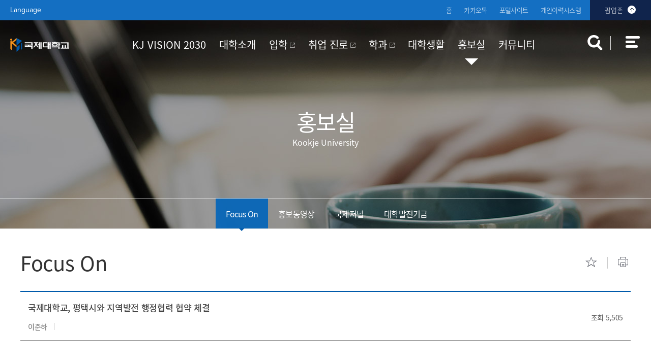

--- FILE ---
content_type: text/html; charset=utf-8
request_url: https://kookje.ac.kr/kor/index.php?pCode=kfocus&pg=8&mode=view&idx=17426
body_size: 54853
content:
<!doctype html>
<html lang="ko">
<head>	
	<meta http-equiv="X-UA-Compatible" content="IE=edge,chrome=1"/>
	<link rel="stylesheet" href="//fonts.googleapis.com/earlyaccess/notosanskr.css" />
	<script src="https://use.typekit.net/owy4cim.js"></script>
	<script>try{Typekit.load({ async: true });}catch(e){}</script>
		<meta charset="UTF-8">
	<meta http-equiv="content-type" content="text/html;charset=utf-8" />
	<meta name="author" content="" />
	<meta name="keywords" content="국제대학교" />
	<meta name="description" content="" />
	<meta property="og:title" content="Focus On - 국제대학교, 평택시와 지역발전 행정협력 협약 체결 | 국제대학교">
	<meta property="og:description" content="">
	<meta name="format-detection" content="telephone=no" />
	<meta name="viewport" content="user-scalable=no, initial-scale=1.0, maximum-scale=1.0, minimum-scale=1.0, width=device-width" />	
			<title>Focus On - 국제대학교, 평택시와 지역발전 행정협력 협약 체결 | 국제대학교</title>
	<link rel="stylesheet" media="all" href="/_Css/common.css" />
			<link rel="stylesheet" media="all" href="/_Css/style.common.css" />
	<link rel="stylesheet" media="all" href="/_Css/style.default.css" />
	<link rel="stylesheet" media="all" href="/_Css/ezmark.css" />
	<link rel="stylesheet" media="all" href="/_Js/jquery/owl.carousel.css" />	
	<link rel="stylesheet" media="all" href="/_Css/prgr.default.css" />
	<link rel="stylesheet" media="all" href="/_Css/template/ctemplate.css" />
	<link rel="stylesheet" media="all" href="/_Css/template/ctemplate.rspnsv.css" />
	<link rel="stylesheet" media="all" href="/_Css/template/kookTpkor01.css" />

	<link rel="stylesheet" media="all" href="/_Template/Layout/layout-kr/_Css/common.css" />
	<link rel="stylesheet" media="all" href="/_Template/Layout/layout-kr/_Css/layout.css" />

	<link rel="stylesheet" media="all" href="/_Css/board.css" />
	<link rel="stylesheet" media="all" href="/_Css/board.rspnsv.css" />
	<link rel="stylesheet" media="all" href="/kor/_Css/common.css" />
	<link rel="stylesheet" media="all" href="/_Template/Main/main-kr01/style1.css" />		<script>
		var _thisSite = {}, _thisPage = {initAction:[],resizeAction:[],scrollAction:[]};
		var _site_path = "/kor", _site_type = "R", _site_url = "/kor"; _site_code = "kor";
		var _page_url = "/kor/index.php?pCode=kfocus&amp;pg=8&amp;mode=view&amp;idx=17426", _page_vars = "pCode=kfocus&pg=8", _pvars = "pCode=kfocus&pg=8&mode=view&idx=17426";
		var _page_code = "kfocus";var _isLowBr_ = false,_isMobile_ = false;
		var editor_type = "CrossEditor";
	</script>

	
	<!--[if lt IE 9]>
	<script src="/_Js/html5.js"></script>
	<![endif]-->

	<script  src="/_Js/jquery-1.11.3.min.js"></script>
<script  src="/_Js/common.js"></script>



	<script  src="/_Js/jquery/jquery-ui.centumsoft.js"></script>
	<link rel='stylesheet' href='/_Js/jquery/jquery-ui.centumsoft.css'>


<!-- <script src="/SSOAgent/bandiSSO_6.0.js" charset="UTF-8"></script> -->	<script>
function initPageCssFiles(){
}
function initPageJavascript(){
	}
</script>

<script  type="text/javascript" src="/_Js/formcheck.js"></script>
<script  type="text/javascript" src="/_Js/userfunc.js"></script>
<script  type="text/javascript" src="/_Template/Layout/layout-kr/_Js/common.js"></script>


<script  type="text/javascript" src="/_Template/Layout/layout-kr/_Js/layout_sub.js"></script>
<script  type="text/javascript" src="/_Js/jquery/owl.carousel.js"></script>
<script  type="text/javascript" src="/_Js/jquery/jquery.ezmark.min.js"></script>



<script  type="text/javascript" src="/_Js/jquery/jquery.cs_tab.js"></script>
 

			<script type="text/javascript" src="/_Js/board.js"></script>			<style type="text/css">
        @font-face {
			font-family: 'Noto Sans KR';
			font-style: normal;
			font-weight: 300;
			src: url(//fonts.gstatic.com/ea/notosanskr/v2/NotoSansKR-Light.woff2) format('woff2'),
			url(//fonts.gstatic.com/ea/notosanskr/v2/NotoSansKR-Light.woff) format('woff'),
			url(//fonts.gstatic.com/ea/notosanskr/v2/NotoSansKR-Light.otf) format('opentype');
        }
        @font-face {
			font-family: 'Noto Sans KR';
			font-style: normal;
			font-weight: 400;
			src: url(//fonts.gstatic.com/ea/notosanskr/v2/NotoSansKR-Regular.woff2) format('woff2'),
			url(//fonts.gstatic.com/ea/notosanskr/v2/NotoSansKR-Regular.woff) format('woff'),
			url(//fonts.gstatic.com/ea/notosanskr/v2/NotoSansKR-Regular.otf) format('opentype');
        }
        @font-face {
			font-family: 'Noto Sans KR';
			font-style: normal;
			font-weight: 500;
			src: url(//fonts.gstatic.com/ea/notosanskr/v2/NotoSansKR-Medium.woff2) format('woff2'),
			url(//fonts.gstatic.com/ea/notosanskr/v2/NotoSansKR-Medium.woff) format('woff'),
			url(//fonts.gstatic.com/ea/notosanskr/v2/NotoSansKR-Medium.otf) format('opentype');
        }
        @font-face {
			font-family: 'Noto Sans KR';
			font-style: normal;
			font-weight: 600;
			src: url(//fonts.gstatic.com/ea/notosanskr/v2/NotoSansKR-Bold.woff2) format('woff2'),
			url(//fonts.gstatic.com/ea/notosanskr/v2/NotoSansKR-Bold.woff) format('woff'),
			url(//fonts.gstatic.com/ea/notosanskr/v2/NotoSansKR-Bold.otf) format('opentype');
        }   
	</style>
</head>

<body class=" body-sub">
<!--[if lt IE 9]>
	<div id="uppopup" class="lowIE-update">
		<div class="update-cont">
			<p class="tit">본사이트는<strong>Internet Explorer 9버전 이상</strong>에 최적화 되어 <br />있습니다.</p>
			<p class="txt">Explorer를 최신 버전으로 업데이트 하시거나, Chrome, Fire fox 등의 브라우저를 이용해 주시기 바랍니다.</p>
			<a href="http://windows.microsoft.com/ko-kr/internet-explorer/download-ie" target="_blank" title="새창열림" class="btn-upgrade"><span class="ico"></span><span class="atxt">Internet Explorer 업그레이드</span></a>
			<span class="chk-uclose"><input type="checkbox" name="chk-uclose" id="chkuppopup" /><label for="chkuppopup">하루동안 열지 않기</label></span>
			<button type="button" onclick="javascript:popHide('uppopup')" class="btn-uclose"><span class="blind">현재창 닫기</span></button>
		</div>
		<span class="bg"></span>
	</div>
	<script type="text/javascript">checkPop('uppopup');</script>
<![endif]-->
<script>
 

</script><script>
  (function(i,s,o,g,r,a,m){i['GoogleAnalyticsObject']=r;i[r]=i[r]||function(){
  (i[r].q=i[r].q||[]).push(arguments)},i[r].l=1*new Date();a=s.createElement(o),
  m=s.getElementsByTagName(o)[0];a.async=1;a.src=g;m.parentNode.insertBefore(a,m)
  })(window,document,'script','https://www.google-analytics.com/analytics.js','ga');

  ga('create', 'UA-105101088-2', 'auto');
  ga('send', 'pageview');
</script>
<div id="doc" class="isPage">		
	<div class="skipNavi">
	<h1 class="blind">스킵네비게이션</h1>
	<ul>
		<li><a href="#contents" class="skipLink">본문바로가기</a></li>
		<li><a href="#mainNavi" class="skipLink">주메뉴바로가기</a></li>
	</ul>
</div>	<div id="pg-kfocus" class="doc-pg pg-type-b">
		<div class="div-wrap top-wide-popups" id="toppop">
	<div class='tpop-topwide'>
		<div class='tpop-list-wrap'>
			<ul><li id='wtop308' class='wpop-item'><span class='banimg'><img src='/_Data/Banner/7a318fcf39afa45fb7f1d1dc04e8bbc0.png' alt="" /></span></li>
<li id='wtop255' class='wpop-item'><a  href="https://www.kookje.ac.kr/kor/index.php?pCode=revaluate" class="banimg" target="_blank" ><img src='/_Data/Banner/f471149f036ed38d857c2757022ec58b.png' alt="" /></a></li>
<li id='wtop202' class='wpop-item'><a  href="https://www.isic.co.kr/kookje/kookjeIndex.jsp" class="banimg" ><img src='/_Data/Banner/237be1fbae962fad29d0d7d2d62c093b.png' alt="" /></a></li>
<li id='wtop97' class='wpop-item'><span class='banimg'><img src='/_Data/Banner/2c729d4081235508a96a07877c13f817.jpg' alt="2022년도 간호인증평가 획득" /></span></li>
<li id='wtop70' class='wpop-item'><a  href="https://www.ybmit.com/mos/online/special_process_002.asp?UnivGubun=G&amp;UnivCode=akg112" class="banimg" target="_blank" ><img src='/_Data/Banner/e3155e36d2df92bf2edd7784f6961d6c.png' alt="YBM IT 국제대학교 MOS시험 온라인 접수처" /></a></li>
<li id='wtop57' class='wpop-item'><a  href="http://www.ygoon.com/mall/main" class="banimg" target="_blank" ><img src='/_Data/Banner/b5f59fdfd6e43e8276f90c89587a4dea.png' alt="교육할인스토어 대학생들을 위한 특별한 혜택 특별한 가격!" /></a></li></ul>		</div>
		<div class="top-wpop-ctrlbtns">
				<button type="button" class="btn-prev"><span>이전 팝업보기</span></button>
				<button type="button" class="btn-next"><span>다음 팝업보기</span></button>
			</div>

			<div class="top-wpop-btns">
				<div class="wpop-go-btns">
					<button type="button" class="btn-play" ><span>팝업 재생</span></button>
					<button  type="button" class="btn-stop"><span>팝업 일시정지</span></button>
					<span class="nicons"></span>
				</div>
				<div class="close-btns">
					<input type="checkbox" name="chk-close" value="1" id="chk-close-wpopups"/> <label for="chk-close-wpopups">하루동안 열지않기</label> <button type="button" class="close-btn"><span class="blind">팝업창 닫기</span></button>
				</div>
			</div>
	</div>
</div>
<script src="/_Js/template/topwidepop.js"></script>
<script>
$(document).ready(function(){
	//팝업 스크립트 초기화
	//twidepop.setBans();
	
	twidepop = new twidePopzone({
			wrap:$("#toppop")
			,boxwrap:$("#toppop .tpop-topwide")
			,listwrap:$("#toppop .tpop-list-wrap")
			,item_selector:".wpop-item"
			,numbtns:$("#toppop .nicons")
			,btnStop:$("#toppop .btn-stop")			,btnPlay:$("#toppop .btn-play")
			,btnPrev:$("#toppop .btn-prev")			,btnNext:$("#toppop .btn-next")
			
	});



	if(getCookie("toppop")!="done" && _page_code=="main"){// && $(".isMainPage").length>0
	//팝업열기
		openTopWidePopups();

	}else{
		closeTopWidePopups();
	}

//
});
</script>
			<header class="div-wrap header-wrap-abs">
			<div id="gnavi-wr" class="div-wrap">
	<button type="button" id="btn-links" class="btn-links" onclick="toggleLinkService();"><span><strong>Link </strong>Service</span></button>
	<div id="gnavi" class="div-cont">
		<div class="gnb-left">
			<h2 class="tit">Language</h2>
			<!-- 구글번역프로그램/Google Website Translator by Prisna.net -->
			<div id="google_translate_element"></div><script type="text/javascript">
			function googleTranslateElementInit() {
			  new google.translate.TranslateElement({pageLanguage: 'ko', includedLanguages: 'ko,en,vi,zh-CN,zh-TW', layout: google.translate.TranslateElement.InlineLayout.SIMPLE}, 'google_translate_element');
			}
			</script><script type="text/javascript" src="//translate.google.com/translate_a/element.js?cb=googleTranslateElementInit"></script>
			<div class="fsitelink-wr">
												<div class="fsitelink">
					<h5 class="tit"><a href="#selSiteCategory0">센터/부서</a></h5>
										<div class="fsitelink-cate-box">
						<ul id="selSiteCategory0">
						<li><a href="http://job.kookje.ac.kr" target='_blank' title='새창열림'>취·창업지원센터</a></li><li><a href="http://ipsi.kookje.ac.kr" target='_blank' title='새창열림'>국제대학교 입학안내</a></li><li><a href="http://lib.kookje.ac.kr/KJC/" target='_blank' title='새창열림'>학술정보원</a></li><li><a href="http://dorm.kookje.ac.kr" target='_blank' title='새창열림'>학생생활관</a></li><li><a href="http://irc.kookje.ac.kr/irc/" target='_blank' title='새창열림'>국제교류센터</a></li><li><a href="http://sanhak.kookje.ac.kr" target='_blank' title='새창열림'>산학협력단</a></li><li><a href="http://lifelong.kookje.ac.kr" target='_blank' title='새창열림'>평생교육원</a></li><li><a href="http://lms.kookje.ac.kr" target='_blank' title='새창열림'>교수학습지원센터</a></li>						</ul>					
					</div>
									</div>
								<div class="fsitelink">
					<h5 class="tit"><a href="#selSiteCategory1">관련사이트</a></h5>
										<div class="fsitelink-cate-box">
						<ul id="selSiteCategory1">
						<li><a href="/kor/index.php?pCode=noemail" target='_blank' title='새창열림'>이메일무단수집거부</a></li><li><a href="/kor/index.php?pCode=wificonnect" target='_blank' title='새창열림'>무선인터넷이용안내</a></li><li><a href="https://portal.kookje.ac.kr" target='_blank' title='새창열림'>포탈사이트</a></li><li><a href="http://kmc.certpia.com" target='_blank' title='새창열림'>증명발급사이트</a></li><li><a href="http://xn--ob0bxiz87a42lnxaq89c.com/" target='_blank' title='새창열림'>국제무인항공</a></li>						</ul>					
					</div>
									</div>
										
			</div>
		</div>
		<div class="gnb-right">
			<a  id='gbt-home' class='gbt gbt-home '  href="/kor"><span class='txt'>홈</span></a>
			<a  id='gbt-join' class='gbt gbt-join '  href="https://pf.kakao.com/_Iytgu" target="_blank" title="새창열림" ><span class='txt'>카카오톡</span></a>			
			 <a  id='gbt-link3' class='gbt gbt-link3 '  href="https://portal.kookje.ac.kr" target="_blank" title="새창열림" ><span class='txt'>포털사이트</span></a>  <a  id='gbt-link4' class='gbt gbt-link4 '  href="http://job.kookje.ac.kr:8080/kookje/main/" target="_blank" title="새창열림" ><span class='txt'>개인이력시스템</span></a>
							<button type="button" class="gbt btn-popups" onclick="toggleTopWidePopups();return false;">
					<span class="txt">팝업열기</span><span class="pop-num">-</span>
				</button>
				
			
		</div>
		<script>
			$(document).ready(function(){	
				var wpopNums = $("#toppop .wpop-item").length;
				$(".btn-popups .pop-num").html(wpopNums);
				$(".fsitelink").each(function(){
					$(".tit a",this).click(function(){
						var gr = $($(this).parents(".fsitelink").get(0));
						var toH = $("ul",gr).outerHeight();
						var chkContW = $("body").width();
						var fsiteWr = $(".fsitelink-wr");
						if(gr.hasClass("is-open")){
							closeFsiteLink();
						}
						else {
							openFsiteLink();
						}
						function openFsiteLink(){
							gr.addClass("is-open");
							$(".fsitelink-cate-box",gr).css({"height":toH});
							if(chkContW <=699){
								$(".fsitelink", fsiteWr).removeClass("is-open");
								$(".fsitelink-cate-box",fsiteWr).css({"height":0});
								gr.addClass("is-open");
								$(".fsitelink-cate-box",gr).css({"height":toH});
							} 
						}
						function closeFsiteLink(){
							gr.removeClass("is-open");
							$(".fsitelink-cate-box",gr).css({"height":0});
						}

						return false;
					});
				});
			});
		</script>
	</div>
</div>



<script>
</script>			<script src="/_Template/Header/header-kr/script.js"></script>
<div id="header-wrap" class="div-wrap header-wrap">
	<span class="mn-bar"></span>
	<!-- header -->
	<div id="header" class="div-cont header">
		<div id="logo">			
			<div class="logo-wrap"><h1><a  href="/kor" ><span class="slogo slogo-img"><img src='/kor/_Img/logo.png' alt="국제대학교"/></span></a></h1></div>		</div>					
		<div id="mainNavi-wrap">
			<h2 class="blind">국제대학교 주메뉴</h2>
			<div id="mainNavi">
				<h2 class="tmn-tit">전체메뉴</h2>				
				<button type="button" class="bt-mnclose mn-close-btn"><span class="blind">메뉴닫기</span></button>
				<a href="http://irc.kookje.ac.kr" target="_blank" title="새창열림" class="gbtn-irc"><span>국제교류센터</span></a>
				<ul class='topmenu'>
<li id='mn_vision' class='mn_l1 mn_type  first'>
<a href='/kor/index.php?pCode=kvision'   class=' mn_a1'><span class='mn_s1'>KJ VISION 2030</span></a>
<div class='depth2-wrap'><ul class='depth2'>
<li id='topMn_kvision' class=' mn_l2  first'><a href='/kor/index.php?pCode=kvision'  class='mn_a2'><span class='txt'>KJ VISION 2030</span></a></li>
<li id='topMn_kdevelop' class=' mn_l2 '><a href='/kor/index.php?pCode=kdevelop'  class='mn_a2'><span class='txt'>전략 영역 별 핵심 전략 및 이행과제</span></a></li>
</ul></div>

</li>
<li id='mn_kintro' class='mn_l1 mn_type '>
<a href='/kor/index.php?pCode=greeting'   class=' mn_a1'><span class='mn_s1'>대학소개</span></a>
<div class='depth2-wrap'><ul class='depth2'>
<li id='topMn_summary' class=' mn_l2  first'><a href='/kor/index.php?pCode=greeting'  class='mn_a2'><span class='txt'>대학개요</span></a><div class='depth3-wrap'><ul class='depth3'>
<li id='topMn_greeting' class=' mn_l3  first'><a href='/kor/index.php?pCode=greeting'  class='mn_a3'><span class='txt'>총장인사말</span></a></li>
<li id='topMn_presmail' class=' mn_l3 '><a href='/kor/index.php?pCode=presmail'  class='mn_a3'><span class='txt'>열린총장실</span></a></li>
<li id='topMn_establishment' class=' mn_l3 '><a href='/kor/index.php?pCode=establishment'  class='mn_a3'><span class='txt'>설립이념과 학훈</span></a></li>
<li id='topMn_history' class=' mn_l3 '><a href='/kor/index.php?pCode=MN000180'  class='mn_a3'><span class='txt'>대학연혁</span></a></li>
<li id='topMn_unisymbol' class=' mn_l3 '><a href='/kor/index.php?pCode=kui'  class='mn_a3'><span class='txt'>UI</span></a></li>
<li id='topMn_officers' class=' mn_l3 '><a href='/kor/index.php?pCode=officers'  class='mn_a3'><span class='txt'>법인임원명단</span></a></li>
</ul></div>
</li>
<li id='topMn_apparatus' class=' mn_l2 '><a href='/kor/index.php?pCode=organization'  class='mn_a2'><span class='txt'>대학기관</span></a><div class='depth3-wrap'><ul class='depth3'>
<li id='topMn_organization' class=' mn_l3  first'><a href='/kor/index.php?pCode=organization'  class='mn_a3'><span class='txt'>조직도</span></a></li>
<li id='topMn_admin' class=' mn_l3 '><a href='/kor/index.php?pCode=admin'  class='mn_a3'><span class='txt'>대학본부</span></a></li>
<li id='topMn_appendage' class=' mn_l3 '><a href='/kor/index.php?pCode=appendage'  class='mn_a3'><span class='txt'>부속/부설기관</span></a></li>
<li id='topMn_MN000163' class=' mn_l3 '><a href='/kor/index.php?pCode=MN000163'  class='mn_a3'><span class='txt'>산학협력단</span></a></li>
</ul></div>
</li>
<li id='topMn_disclosure' class=' mn_l2 '><a href='/kor/index.php?pCode=disclosure01'  class='mn_a2'><span class='txt'>정보공개</span></a><div class='depth3-wrap'><ul class='depth3'>
<li id='topMn_kdisclosure' class=' mn_l3  first'><a href='/kor/index.php?pCode=disclosure01'  class='mn_a3'><span class='txt'>정보공개제도안내</span></a></li>
<li id='topMn_rivate' class=' mn_l3 '><a href='/kor/index.php?pCode=rivate'  class='mn_a3'><span class='txt'>비공개대상정보 세부기준</span></a></li>
<li id='topMn_disinfo' class=' mn_l3 '><a href='/kor/index.php?pCode=disinfo'  class='mn_a3'><span class='txt'>정보목록</span></a></li>
<li id='topMn_dispre' class=' mn_l3 '><a href='/kor/index.php?pCode=dispre'  class='mn_a3'><span class='txt'>사전정보공개</span></a></li>
<li id='topMn_disuniv' class=' mn_l3 '><a href='http://www.academyinfo.go.kr/popup/pubinfo1690/list.do?schlId=0000549'  target='_blank'  title='새창열림'  class='mn_a3'><span class='txt'>대학정보공시</span></a></li>
<li id='topMn_proceeding' class=' mn_l3 '><a href='/kor/index.php?pCode=proceeding01'  class='mn_a3'><span class='txt'>등록금심의위원회</span></a></li>
<li id='topMn_budget' class=' mn_l3 '><a href='/kor/index.php?pCode=budget2'  class='mn_a3'><span class='txt'>예결산공고</span></a></li>
<li id='topMn_MN000164' class=' mn_l3 '><a href='/kor/index.php?pCode=MN000164'  class='mn_a3'><span class='txt'>기부금 공개</span></a></li>
<li id='topMn_directorate' class=' mn_l3 '><a href='/kor/index.php?pCode=MN000170'  class='mn_a3'><span class='txt'>이사회회의록 공개</span></a></li>
<li id='topMn_evaluate' class=' mn_l3 '><a href='/kor/index.php?pCode=ev01'  class='mn_a3'><span class='txt'>대학자체평가</span></a></li>
<li id='topMn_council' class=' mn_l3 '><a href='/kor/index.php?pCode=uni_council01'  class='mn_a3'><span class='txt'>대학평의원회</span></a></li>
<li id='topMn_MN000158' class=' mn_l3 '><a href='/kor/index.php?pCode=MN000158'  class='mn_a3'><span class='txt'>업무추진비 공개</span></a></li>
</ul></div>
</li>
<li id='topMn_univrulebk' class=' mn_l2 '><a href='/kor/index.php?pCode=univrulebk01'  class='mn_a2'><span class='txt'>대학규정</span></a><div class='depth3-wrap'><ul class='depth3'>
<li id='topMn_univrulebk01' class=' mn_l3  first'><a href='/kor/index.php?pCode=univrulebk01'  class='mn_a3'><span class='txt'>규정공지</span></a></li>
<li id='topMn_univrulebk02' class=' mn_l3 '><a href='/kor/index.php?pCode=univrulebk02'  class='mn_a3'><span class='txt'>대학규정</span></a></li>
</ul></div>
</li>
<li id='topMn_kcampus' class=' mn_l2 '><a href='/kor/index.php?pCode=transit'  class='mn_a2'><span class='txt'>찾아오시는길</span></a></li>
</ul></div>

</li>
<li id='mn_ipsi' class='mn_l1 mn_type '>
<a href='http://ipsi.kookje.ac.kr/ipsi/'  target='_blank'  title='새창열림'   class=' mn_a1'><span class='mn_s1'>입학</span></a>

</li>
<li id='mn_job' class='mn_l1 mn_type '>
<a href='https://job.kookje.ac.kr:8443/kookje/main/'  target='_blank'  title='새창열림'   class=' mn_a1'><span class='mn_s1'>취업 진로</span></a>

</li>
<li id='mn_MN000179' class='mn_l1 mn_type '>
<a href='https://ipsi.kookje.ac.kr/ipsi/index.php?pCode=department#'  target='_blank'  title='새창열림'   class=' mn_a1'><span class='mn_s1'>학과</span></a>

</li>
<li id='mn_campuslife' class='mn_l1 mn_type '>
<a href='/kor/index.php?pCode=counsel01'   class=' mn_a1'><span class='mn_s1'>대학생활</span></a>
<div class='depth2-wrap'><ul class='depth2'>
<li id='topMn_affairs' class=' mn_l2  first'><a href='/kor/index.php?pCode=counsel01'  class='mn_a2'><span class='txt'>학사정보</span></a><div class='depth3-wrap'><ul class='depth3'>
<li id='topMn_counsel' class=' mn_l3  first'><a href='/kor/index.php?pCode=counsel01'  class='mn_a3'><span class='txt'>학생상담</span></a></li>
<li id='topMn_entrol' class=' mn_l3 '><a href='/kor/index.php?pCode=entrol'  class='mn_a3'><span class='txt'>수강신청</span></a></li>
<li id='topMn_degree' class=' mn_l3 '><a href='/kor/index.php?pCode=degree'  class='mn_a3'><span class='txt'>학사안내</span></a></li>
</ul></div>
</li>
<li id='topMn_schedule' class=' mn_l2 '><a href='/kor/index.php?pCode=schedule'  class='mn_a2'><span class='txt'>학사일정</span></a></li>
<li id='topMn_academics' class=' mn_l2 '><a href='/kor/index.php?pCode=satipur'  class='mn_a2'><span class='txt'>교육만족도조사</span></a></li>
<li id='topMn_expenses' class=' mn_l2 '><a href='/kor/index.php?pCode=scholarship'  class='mn_a2'><span class='txt'>장학 · 학자금 대출</span></a><div class='depth3-wrap'><ul class='depth3'>
<li id='topMn_scholarship' class=' mn_l3  first'><a href='/kor/index.php?pCode=scholarship'  class='mn_a3'><span class='txt'>국가장학금</span></a></li>
<li id='topMn_expenses01' class=' mn_l3 '><a href='/kor/index.php?pCode=expenses01'  class='mn_a3'><span class='txt'>학자금 대출</span></a></li>
<li id='topMn_kscholar' class=' mn_l3 '><a href='/kor/index.php?pCode=kscholar'  class='mn_a3'><span class='txt'>교내장학금</span></a></li>
<li id='topMn_escholar' class=' mn_l3 '><a href='/kor/index.php?pCode=escholar'  class='mn_a3'><span class='txt'>교외장학금</span></a></li>
<li id='topMn_work' class=' mn_l3 '><a href='/kor/index.php?pCode=work'  class='mn_a3'><span class='txt'>근로장학금</span></a></li>
</ul></div>
</li>
<li id='topMn_advice' class=' mn_l2 '><a href='/kor/index.php?pCode=advice'  class='mn_a2'><span class='txt'>학생상담센터</span></a></li>
<li id='topMn_activity' class=' mn_l2 '><a href='/kor/index.php?pCode=union'  class='mn_a2'><span class='txt'>학생활동</span></a><div class='depth3-wrap'><ul class='depth3'>
<li id='topMn_union' class=' mn_l3  first'><a href='/kor/index.php?pCode=union'  class='mn_a3'><span class='txt'>총학생회(대의원회)</span></a></li>
<li id='topMn_club' class=' mn_l3 '><a href='/kor/index.php?pCode=club'  class='mn_a3'><span class='txt'>동아리(연구회)</span></a></li>
</ul></div>
</li>
<li id='topMn_certificate' class=' mn_l2 '><a href='/kor/index.php?pCode=certificate'  class='mn_a2'><span class='txt'>증명발급안내</span></a></li>
<li id='topMn_facilities' class=' mn_l2 '><a href='/kor/index.php?pCode=create'  class='mn_a2'><span class='txt'>시설안내</span></a><div class='depth3-wrap'><ul class='depth3'>
<li id='topMn_create' class=' mn_l3  first'><a href='/kor/index.php?pCode=create'  class='mn_a3'><span class='txt'>창조관</span></a></li>
<li id='topMn_international' class=' mn_l3 '><a href='/kor/index.php?pCode=international'  class='mn_a3'><span class='txt'>국제관</span></a></li>
<li id='topMn_loyalty' class=' mn_l3 '><a href='/kor/index.php?pCode=loyalty'  class='mn_a3'><span class='txt'>충효관</span></a></li>
<li id='topMn_domitory' class=' mn_l3 '><a href='/kor/index.php?pCode=domitory'  class='mn_a3'><span class='txt'>기숙사</span></a></li>
<li id='topMn_convent' class=' mn_l3 '><a href='/kor/index.php?pCode=convent'  class='mn_a3'><span class='txt'>국제컨벤션센터</span></a></li>
<li id='topMn_kfacil' class=' mn_l3 '><a href='/kor/index.php?pCode=kfacil'  class='mn_a3'><span class='txt'>교내시설</span></a></li>
</ul></div>
</li>
<li id='topMn_dorm' class=' mn_l2 '><a href='/kor/index.php?pCode=dorm'  class='mn_a2'><span class='txt'>기숙사 안내</span></a></li>
<li id='topMn_campustour' class=' mn_l2 '><a href='/kor/index.php?pCode=campustour'  class='mn_a2'><span class='txt'>캠퍼스 투어</span></a></li>
</ul></div>

</li>
<li id='mn_pr' class='mn_l1 mn_type over'>
<a href='/kor/index.php?pCode=kfocus'   class=' mn_a1'><span class='mn_s1'>홍보실</span></a>
<div class='depth2-wrap'><ul class='depth2'>
<li id='topMn_kfocus' class=' mn_l2 over first'><a href='/kor/index.php?pCode=kfocus'  class='mn_a2'><span class='txt'>Focus On</span></a></li>
<li id='topMn_vod' class=' mn_l2 '><a href='/kor/index.php?pCode=vod'  class='mn_a2'><span class='txt'>홍보동영상</span></a></li>
<li id='topMn_journal' class=' mn_l2 '><a href='/kor/index.php?pCode=journal'  class='mn_a2'><span class='txt'>국제저널</span></a></li>
<li id='topMn_Fund' class=' mn_l2 '><a href='/kor/index.php?pCode=Fund'  class='mn_a2'><span class='txt'>대학발전기금</span></a></li>
</ul></div>

</li>
<li id='mn_community' class='mn_l1 mn_type '>
<a href='/kor/index.php?pCode=knotice'   class=' mn_a1'><span class='mn_s1'>커뮤니티</span></a>
<div class='depth2-wrap'><ul class='depth2'>
<li id='topMn_knotice' class=' mn_l2  first'><a href='/kor/index.php?pCode=knotice'  class='mn_a2'><span class='txt'>국제대새소식</span></a></li>
<li id='topMn_kloan' class=' mn_l2 '><a href='/kor/index.php?pCode=kloan'  class='mn_a2'><span class='txt'>장학·대출</span></a></li>
<li id='topMn_kmarket' class=' mn_l2 '><a href='/kor/index.php?pCode=kmarket'  class='mn_a2'><span class='txt'>국제장터</span></a></li>
<li id='topMn_kmiss' class=' mn_l2 '><a href='/kor/index.php?pCode=kmiss'  class='mn_a2'><span class='txt'>분실물센터</span></a></li>
<li id='topMn_bidding' class=' mn_l2 '><a href='/kor/index.php?pCode=bidding'  class='mn_a2'><span class='txt'>입찰공고</span></a></li>
<li id='topMn_kdata' class=' mn_l2 '><a href='/kor/index.php?pCode=kdata'  class='mn_a2'><span class='txt'>자료실</span></a></li>
<li id='topMn_MN000148' class=' mn_l2 '><a href='/kor/index.php?pCode=MN000148'  class='mn_a2'><span class='txt'>#MeToo제보</span></a></li>
<li id='topMn_MN000168' class=' mn_l2 '><a href='/kor/index.php?pCode=MN000168'  class='mn_a2'><span class='txt'>코로나19 대응 안내</span></a></li>
</ul></div>

</li>
</ul><script type='text/javascript'>initNavigation(7,0)</script>			</div>			
			<button type="button" class="bt-mnall" id="mn-ctrs-btns"><span class="blind">전체메뉴</span></button>			
		</div>
		<button type="button" onclick="toggleSearch();" class="btn-search"><span class="blind">통합검색</span></button>
		<a href="?pCode=sitemap" class="gbt-amenu" onclick="return viewSiteAllMenu();"><span class="txt"><em class="blind">사이트맵</em></span></a>
	</div>
	<!-- header //-->
	<span class="mn-bg"></span>
	<div class="top-search-wr">
		<form method="get" action="/kor/index.php">
			<input type="hidden" name="pCode" value="search">
			<input name="st" type="hidden" value="">
			<label for="top-search">Search</label>
			<div class="frm-search">
				<input type="text" name="s" class="text" id="top-search" placeholder="검색어를 입력해 주세요." />
				<button type="submit" class="btn-search">검색</button>
			</div>			
			<button type="button" class="btn-close"><span>닫기</span></button>
		</form>
	</div>
</div>
<script type="text/javascript">
function toggleSearch(){
	toggleBtn = $("#header .btn-search");
	searchWrap = $(".top-search-wr");
	if(toggleBtn.hasClass("is-open")){
		closeSearch();
	} else {
		openSearch();
	}
	function openSearch(){
		searchWrap.stop().slideDown(200).attr("tabindex",0).focus();
		toggleBtn.addClass("is-open");
		$(".btn-close",searchWrap).click(function(){
			closeSearch();
		});
	}
	function closeSearch(){
		searchWrap.stop().slideUp(200).attr("");
		toggleBtn.focus().removeClass("is-open");	
	}
}
</script>	</header>		
		<div id="container-wrap"  class="div-wrap" >
			<div id="subtop-wr" class="div-wrap">
				<div id="svisual-wrap" class="div-wrap">
	<div id="vis-im-wr" class="">
		<div class='visimg-wr'><div class="visimg-img"><img src="/kor/_Img/vis_community_1_1502956278.jpg" alt="" /></div></div>		<div class="sub-tit">
			<span class="btxt">홍보실</span>
			<span class="etxt">Kookje University</span>
		</div>
	</div>
</div>
	
			</div>	
			<div id="subNavi-wrap">
				<div id="subNavi">						
					<div class="lm-tit">
	<strong class="tit">
	<span class="btxt">홍보실 <em class="stxt">KOOKJE UNIVERSITY</em></span>
	<button class="stgl-btn" type="button" onclick="subNavi.toggleSubView();"><span class="blind">하위메뉴열기</span></button>
	</strong>
</div>

<div class="leftmenu" id="leftmenu">
	<ul class='depth2'><li class='lm_l2 over'><a href='/kor/index.php?pCode=kfocus'  class='lm_a2 '>Focus On</a>
</li>
<li class='lm_l2 '><a href='/kor/index.php?pCode=vod'  class='lm_a2 '>홍보동영상</a>
</li>
<li class='lm_l2 '><a href='/kor/index.php?pCode=journal'  class='lm_a2 '>국제저널</a>
</li>
<li class='lm_l2 '><a href='/kor/index.php?pCode=Fund'  class='lm_a2 '>대학발전기금</a>
</li>
</ul></div>
<script src="/_Template/Submenu/submenu-kr/script.js"></script>
<script type="text/javascript" >
$(document).ready(function(){
	initSubNavigation();	
	if($("#leftmenu li").length<1) {
		$(".lm-tit button").hide();$("#subNavi-wrap").hide();
	} 
});
</script>
						
				</div>
			</div>	
			<div id="container" class="div-cont">					
				<div id="contents-wrap">
					<div id="contents">
						<div class="cont-top">
							<div class="cont-tit"><h2>Focus On</h2></div>		
							<div class="cont-btns">
								

								<div class="cont-ctrl-btns">
									<button type="button" class="bt-bookmark" onclick="addBookmark('http://kor.dsu.ac.kr','국제대학교');"><span class="blind">즐겨찾기</span></button>
									<button type="button" class="bt-print" onclick="pagePrint('','');"><span class="blind">인쇄</span></button>
								</div>
							</div>
						</div>
			
<div class="board-wrap board-view-wrap">
	<!-- s: View Top-->
	<hr class="bd-line"/>
	<!-- 	board-view-head -->
	<div class="board-view-head">
		<!-- board-view-title -->
		<div class="board-view-title">
			<h3>			
								국제대학교, 평택시와 지역발전 행정협력 협약 체결			</h3>
			
			<div class="board-vtop-r">
								<p class="board-vhit"><span class="ilbl">조회</span> <span class="ptxt">5,505</span></p>
											</div>
						<p class="board-vtopinfo">			
								<span class="ptxt pwriter">이준하</span> <span class="split"></span>
											</p>
					</div>
		<!-- board-view-title //-->

		<!-- board-view-winfo -->
		<div class="board-view-winfo">
																										</div>
		<!-- board-view-winfo //-->
	</div>
	<!-- 	board-view-head //-->

		<!-- e: View Top-->


	<!--s: View Contents-->
	<div class="board-view-cont">
				<div class="board-view-contents">
				<!-- 내용 출력 -->
			<div id="boardContents"><p style="text-align: center;"><br></p> 
<p style="text-align: center;"><img src="http://www.kookje.ac.kr/_Editor/crossEditor/binary/images/000218/KakaoTalk_20210629_101903638.jpg" title="" alt="" style="vertical-align: baseline; border-style: solid; border-color: rgb(0, 0, 0); left: 7px; top: 26.2px; width: 939px; height: 626px;" class=""></p>
<p style="text-align: center;"><br></p> 
<p class="0" style="text-align: center;"><span style="font-size: 12pt;"> </span><span style="font-family: 함초롬바탕; font-size: 12pt;">국제대학교</span><span style="letter-spacing: 0pt; font-size: 12pt;">(</span><span style="font-family: 함초롬바탕; font-size: 12pt;">총장 김방</span><span style="letter-spacing: 0pt; font-size: 12pt;">)</span><span style="font-family: 함초롬바탕; font-size: 12pt;">는 지난 </span><span style="letter-spacing: 0pt; font-size: 12pt;">25</span><span style="font-family: 함초롬바탕; font-size: 12pt;">일 국제대학교 대회의실에서 평택시</span><span style="letter-spacing: 0pt; font-size: 12pt;">(</span><span style="font-family: 함초롬바탕; font-size: 12pt;">시장 정장선</span><span style="letter-spacing: 0pt; font-size: 12pt;">)</span><span style="font-family: 함초롬바탕; font-size: 12pt;">와 함께 양 기관 주요 인사 </span><span style="letter-spacing: 0pt; font-size: 12pt;">20</span><span style="font-family: 함초롬바탕; font-size: 12pt;">여명이 참석한 가운데 지역사회 발전을 위한 행정협력 협약식을 개최했다고 전했다</span><span style="letter-spacing: 0pt; font-size: 12pt;">.</span></p> 
<p class="0" style="font-size: 12pt; text-align: center;"> &nbsp; </p> 
<p class="0" style="text-align: center;"><span style="font-family: 함초롬바탕; font-size: 12pt;">이번 협약식은 국제대학교와 평택시간의 우호협력 관계를 증진하고 지역사회 기여 방안 및 발전 방안을 논의하고자 개최되었으며 </span><span style="font-family: 함초롬바탕; letter-spacing: 0pt; font-size: 12pt;">▲</span><span style="font-family: 함초롬바탕; font-size: 12pt;">지역발전 프로젝트 수행 시 교직원 및 학생의 참여 확대 </span><span style="font-family: 함초롬바탕; letter-spacing: 0pt; font-size: 12pt;">▲</span><span style="font-family: 함초롬바탕; font-size: 12pt;">대학 연계 간다회 활성화 </span><span style="font-family: 함초롬바탕; letter-spacing: 0pt; font-size: 12pt;">▲</span><span style="font-family: 함초롬바탕; font-size: 12pt;">산</span><span style="letter-spacing: 0pt; font-size: 12pt;">&middot;</span><span style="font-family: 함초롬바탕; font-size: 12pt;">학</span><span style="letter-spacing: 0pt; font-size: 12pt;">&middot;</span><span style="font-family: 함초롬바탕; font-size: 12pt;">관 연계활동 강화를 통한 일자리 창출 </span><span style="font-family: 함초롬바탕; letter-spacing: 0pt; font-size: 12pt;">▲</span><span style="font-family: 함초롬바탕; font-size: 12pt;">외국인 대상 한국어 교육 홍보 </span><span style="font-family: 함초롬바탕; letter-spacing: 0pt; font-size: 12pt;">▲</span><span style="font-family: 함초롬바탕; font-size: 12pt;">교육혁신사업 공동참여 등 대학과 지역의 공동 발전을 위한 상호협력 방안이 논의 됐다</span><span style="letter-spacing: 0pt; font-size: 12pt;">.</span></p> 
<p class="0" style="font-size: 12pt; text-align: center;"> &nbsp; </p> 
<p class="0" style="text-align: center;"><span style="font-family: 함초롬바탕; font-size: 12pt;">국제대학교 김방 총장은 </span><span style="letter-spacing: 0pt; font-size: 12pt;">&ldquo;</span><span style="font-family: 함초롬바탕; font-size: 12pt;">이번 협약은 평택시와 긴밀한 협력체계를 구축하는 계기이며 양질의 교육을 제공해 지역사회에 공헌하는 대학이 되겠다</span><span style="letter-spacing: 0pt; font-size: 12pt;">.&rdquo;</span><span style="font-family: 함초롬바탕; font-size: 12pt;">고 말했다</span><span style="letter-spacing: 0pt; font-size: 12pt;">.</span></p> 
<p class="0" style="font-size: 12pt; text-align: center;"> &nbsp; </p> 
<div id="hwpEditorBoardContent" class="hwp_editor_board_content" data-hjsonver="1.0" data-jsonlen="8869" style="text-align: center;"><!--[data-hwpjson]{ "documentPr": { "di": "", "dp": { "dn": "test.hwp", "ta": 1, "d1": 5, "d2": 1, "dv": 0, "dr": 1, "do": 1, "vj": "1.1", "an": "Hancom Office Hangul", "av": "11, 0, 0, 2129", "ao": "WIN", "ab": "32", "ar": "LE", "as": "Windows_8" }, "dis": false, "ds": { "ti": "", "la": "ko", "cr": "", "su": "", "de": "", "cd": "2021-10-18T15:51:46.844Z", "md": "1601-01-01T09:00:00.000Z", "pd": "1601-01-01T09:00:00.000Z", "ke": "" } }, "dh": { "do": { "pa": 1, "fo": 1, "en": 1, "pi": 1, "tb": 1, "eq": 1 }, "fo": [ ], "cd": { "tp": 0, "lc": { "af": false, "ui": false, "fu": false, "dn": false, "ul": false, "el": false, "at": false, "tq": false, "da": false, "dw": false, "dj": false, "bc": false, "bu": false, "al": false, "ab": false, "ap": false, "an": false, "aa": false, "ds": false, "de": false, "as": false, "cp": false, "ao": false, "et": false, "ay": false, "am": false, "a1": false, "bt": false, "av": false, "dh": false, "dp": false, "d1": false, "mf": false, "bl": false, "ag": false, "dg": false, "ae": false, "df": false, "do": false, "dl": false, "di": false, "d2": false, "d3": false, "ob": false, "d4": false, "ev": false, "d5": false, "d6": false, "a2": false, "dc": false } }, "ld": { "pa": "", "pi": true, "fo": false } }, "bf": { "01D7C3EC9EA8A6B000000015": { "id": 1, "td": false, "sh": false, "st": 0, "sc": 0, "si": false, "bt": 0, "bi": false, "cl": 0, "bc": false, "lt": 0, "lw": 0, "lc": 0, "rt": 0, "rw": 0, "rc": 0, "tt": 0, "tw": 0, "tc": 0, "bbt": 0, "bbw": 0, "bbc": 0, "dt": 1, "dw": 0, "dc": 0, "fi": { } }, "01D7C3EC9EA8A6B000000016": { "id": 2, "td": false, "sh": false, "st": 0, "sc": 0, "si": false, "bt": 0, "bi": false, "cl": 0, "bc": false, "lt": 0, "lw": 0, "lc": 0, "rt": 0, "rw": 0, "rc": 0, "tt": 0, "tw": 0, "tc": 0, "bbt": 0, "bbw": 0, "bbc": 0, "dt": 1, "dw": 0, "dc": 0, "fi": { "wb": { "fc": 4294967295, "hc": 0, "al": 0, "hs": -1 } } } }, "cp": { "01D7C3EC9EA8A6B000000017": { "id": 0, "he": 1200, "tc": 0, "sc": 4294967295, "uf": false, "uk": false, "sm": 0, "bf": "01D7C3EC9EA8A6B000000016", "f1": "함초롬바탕", "t1": 1, "f2": "함초롬바탕", "t2": 1, "f3": "함초롬바탕", "t3": 1, "f4": "함초롬바탕", "t4": 1, "f5": "함초롬바탕", "t5": 1, "f6": "함초롬바탕", "t6": 1, "f7": "함초롬바탕", "t7": 1, "r1": 100, "r2": 100, "r3": 100, "r4": 100, "r5": 100, "r6": 100, "r7": 100, "s1": 0, "s2": 0, "s3": 0, "s4": 0, "s5": 0, "s6": 0, "s7": 0, "e1": 100, "e2": 100, "e3": 100, "e4": 100, "e5": 100, "e6": 100, "e7": 100, "o1": 0, "o2": 0, "o3": 0, "o4": 0, "o5": 0, "o6": 0, "o7": 0, "it": false, "bo": false, "ut": 0, "us": 1, "uc": 0, "st": false, "ss": 1, "so": 0, "ot": 0, "ht": 0, "hc": 0, "hx": 0, "hy": 0, "em": false, "en": false, "su": false, "sb": false }, "01D7C3EC9EA8A6B000000018": { "id": 1, "he": 1000, "tc": 0, "sc": 4294967295, "uf": false, "uk": false, "sm": 0, "bf": "01D7C3EC9EA8A6B000000016", "f1": "함초롬바탕", "t1": 1, "f2": "함초롬바탕", "t2": 1, "f3": "함초롬바탕", "t3": 1, "f4": "함초롬바탕", "t4": 1, "f5": "함초롬바탕", "t5": 1, "f6": "함초롬바탕", "t6": 1, "f7": "함초롬바탕", "t7": 1, "r1": 100, "r2": 100, "r3": 100, "r4": 100, "r5": 100, "r6": 100, "r7": 100, "s1": 0, "s2": 0, "s3": 0, "s4": 0, "s5": 0, "s6": 0, "s7": 0, "e1": 100, "e2": 100, "e3": 100, "e4": 100, "e5": 100, "e6": 100, "e7": 100, "o1": 0, "o2": 0, "o3": 0, "o4": 0, "o5": 0, "o6": 0, "o7": 0, "it": false, "bo": false, "ut": 0, "us": 1, "uc": 0, "st": false, "ss": 1, "so": 0, "ot": 0, "ht": 0, "hc": 0, "hx": 0, "hy": 0, "em": false, "en": false, "su": false, "sb": false } }, "tp": { "01D7C3EC9EA8A6B000000019": { "id": 0, "al": true, "ar": false, "tp": [ ] } }, "nu": { }, "bu": { }, "pp": { "01D7C3EC9EA8A6B00000001A": { "id": 0, "ah": 0, "av": 0, "ht": 0, "hi": "", "hl": 0, "tp": "01D7C3EC9EA8A6B000000019", "kb": 0, "kn": true, "ko": false, "kk": false, "kl": false, "kp": false, "kw": 0, "co": 0, "fl": false, "st": true, "sl": false, "ae": false, "aa": false, "mi": 0, "ml": 0, "mr": 0, "mp": 0, "mn": 0, "lt": 0, "lv": 160, "bf": "01D7C3EC9EA8A6B000000016", "bl": 0, "br": 0, "bt": 0, "bb": 0, "bc": false, "bi": false } }, "st": { "01D7C3EC9EA8A6B00000001B": { "id": 0, "ty": 0, "na": "바탕글", "en": "Normal", "pp": "01D7C3EC9EA8A6B00000001A", "cp": "01D7C3EC9EA8A6B000000018", "ns": "01D7C3EC9EA8A6B00000001B", "li": 1042, "lf": false } }, "mp": { }, "ro": { "hp": "01D7C3EC9EA8A6B00000000E", "01D7C3EC9EA8A6B00000000E": { "np": "01D7C3EC9EA8A6B00000000F", "id": 0, "pp": "01D7C3EC9EA8A6B00000001A", "si": "01D7C3EC9EA8A6B00000001B", "bf": 3, "ru": [ { "cp": "01D7C3EC9EA8A6B000000017", "ch": [ { "cc": 2, "ci": 1936024420, "co": "01D7C3EC9EA8A6B00000000C" } , { "cc": 2, "ci": 1668246628, "co": "01D7C3EC9EA8A6B00000000D" } , { "t": " 국제대학교(총장 김방)는 지난 25일 국제대학교 대회의실에서 평택시(시장 정장선)와 함께 양 기관 주요 인사 20여명이 참석한 가운데 지역사회 발전을 위한 행정협력 협약식을 개최했다고 전했다." } ] } ] }, "01D7C3EC9EA8A6B00000000F": { "np": "01D7C3EC9EA8A6B000000010", "id": -2147483648, "pp": "01D7C3EC9EA8A6B00000001A", "si": "01D7C3EC9EA8A6B00000001B", "bf": 0, "ru": [ { "cp": "01D7C3EC9EA8A6B000000017", "ch": [ { "t": "" } ] } ] }, "01D7C3EC9EA8A6B000000010": { "np": "01D7C3EC9EA8A6B000000011", "id": -2147483648, "pp": "01D7C3EC9EA8A6B00000001A", "si": "01D7C3EC9EA8A6B00000001B", "bf": 0, "ru": [ { "cp": "01D7C3EC9EA8A6B000000017", "ch": [ { "t": "이번 협약식은 국제대학교와 평택시간의 우호협력 관계를 증진하고 지역사회 기여 방안 및 발전 방안을 논의하고자 개최되었으며 ▲지역발전 프로젝트 수행 시 교직원 및 학생의 참여 확대 ▲대학 연계 간다회 활성화 ▲산·학·관 연계활동 강화를 통한 일자리 창출 ▲외국인 대상 한국어 교육 홍보 ▲교육혁신사업 공동참여 등 대학과 지역의 공동 발전을 위한 상호협력 방안이 논의 됐다." } ] } ] }, "01D7C3EC9EA8A6B000000011": { "np": "01D7C3EC9EA8A6B000000012", "id": -2147483648, "pp": "01D7C3EC9EA8A6B00000001A", "si": "01D7C3EC9EA8A6B00000001B", "bf": 0, "ru": [ { "cp": "01D7C3EC9EA8A6B000000017", "ch": [ { "t": "" } ] } ] }, "01D7C3EC9EA8A6B000000012": { "np": "01D7C3EC9EA8A6B000000013", "id": -2147483648, "pp": "01D7C3EC9EA8A6B00000001A", "si": "01D7C3EC9EA8A6B00000001B", "bf": 0, "ru": [ { "cp": "01D7C3EC9EA8A6B000000017", "ch": [ { "t": "국제대학교 김방 총장은 “이번 협약은 평택시와 긴밀한 협력체계를 구축하는 계기이며 양질의 교육을 제공해 지역사회에 공헌하는 대학이 되겠다.”고 말했다." } ] } ] }, "01D7C3EC9EA8A6B000000013": { "np": "01D7C3EC9EA8A6B000000014", "id": -2147483648, "pp": "01D7C3EC9EA8A6B00000001A", "si": "01D7C3EC9EA8A6B00000001B", "bf": 0, "ru": [ { "cp": "01D7C3EC9EA8A6B000000017", "ch": [ { "t": "" } ] } ] }, "01D7C3EC9EA8A6B000000014": { "np": "", "id": -2147483648, "pp": "01D7C3EC9EA8A6B00000001A", "si": "01D7C3EC9EA8A6B00000001B", "bf": 0, "ru": [ { "cp": "01D7C3EC9EA8A6B000000017", "ch": [ { "t": "정장선 평택시장은 “양 기관의 발전을 위해 향후 대학과의 협의가 필요한 사항에 평택시는 적극 협조할 것이며, 나아가 이번 협력을 통해 지역발전을 이끌어 나가자.”고 당부했다." } ] } ] } }, "sl": { }, "cs": { "01D7C3EC9EA8A6B00000000C": { "cc": 2, "ci": 1936024420, "td": 0, "tv": false, "sc": 1134, "ts": 8000, "ms": "", "os": "", "gl": 0, "gc": 0, "gw": false, "ns": 0, "np": 0, "ni": 0, "nt": 0, "ne": 0, "hh": false, "hf": false, "hm": false, "fb": false, "hb": false, "fi": false, "hi": false, "hp": false, "he": false, "sl": false, "lr": 0, "lc": 0, "ld": 0, "ls": 0, "pp": { "ls": false, "wi": 59528, "he": 84188, "gt": 0, "ml": 8504, "mr": 8504, "mt": 5668, "mb": 4252, "mh": 4252, "mf": 4252, "mg": 0 }, "fn": { "at": 0, "au": "", "ap": "", "ac": ")", "as": false, "ll": -1, "lt": 1, "lw": 1, "lc": 0, "sa": 850, "sb": 567, "st": 283 , "nt": 0, "nn": 1, "pp": 0, "pb": false }, "en": { "at": 0, "au": "", "ap": "", "ac": ")", "as": false, "ll": -4, "lt": 1, "lw": 1, "lc": 0, "sa": 850, "sb": 567, "st": 0 , "nt": 0, "nn": 1, "pp": 0, "pb": false }, "pb": [ { "ty": 0, "bf": "01D7C3EC9EA8A6B000000015", "tb": true, "hi": false, "fi": false, "fa": 0, "ol": 1417, "or": 1417, "ot": 1417, "ob": 1417 }, { "ty": 1, "bf": "01D7C3EC9EA8A6B000000015", "tb": true, "hi": false, "fi": false, "fa": 0, "ol": 1417, "or": 1417, "ot": 1417, "ob": 1417 }, { "ty": 2, "bf": "01D7C3EC9EA8A6B000000015", "tb": true, "hi": false, "fi": false, "fa": 0, "ol": 1417, "or": 1417, "ot": 1417, "ob": 1417 } ], "mp": [ ] } , "01D7C3EC9EA8A6B00000000D": { "cc": 2, "ci": 1668246628, "ty": 0, "la": 0, "co": 1, "ss": true, "sg": 0, "lt": 0, "lw": 0, "lc": 0, "cs": [ ] } }, "bi": [ ], "bidt": { } }--></div> 
<p class="0" style="text-align: center;"><span style="font-family: 함초롬바탕; font-size: 12pt;">정장선 평택시장은 </span><span style="letter-spacing: 0pt; font-size: 12pt;">&ldquo;</span><span style="font-family: 함초롬바탕; font-size: 12pt;">양 기관의 발전을 위해 향후 대학과의 협의가 필요한 사항에 평택시는 적극 협조할 것이며</span><span style="letter-spacing: 0pt; font-size: 12pt;">, </span><span style="font-family: 함초롬바탕; font-size: 12pt;">나아가 이번 협력을 통해 지역발전을 이끌어 나가자</span><span style="letter-spacing: 0pt; font-size: 12pt;">.&rdquo;</span><span style="font-family: 함초롬바탕; font-size: 12pt;">고 당부했다</span><span style="letter-spacing: 0pt; font-size: 12pt;">.</span></p></div>
		</div>

		
	</div>
	<!--e: View Contents-->

	

	<!-- 코멘트-->
	<div class="board-cmt-wrap">
	<div id="boardCommentList"></div>
</div>

<script>getBoardCmtList(17426,"","");</script>
	
	<!-- 이전글,다음글-->
	<div  class="board-view-more">
	<span class="bar"></span>
	<ul>
	<li class="li-prev">
		<a href="/kor/index.php?pCode=kfocus&pg=8&mode=view&idx=17427">
		<span class="ico"></span>
		<span class="lbl">이전글</span>
		<span class="subject">국제대학교 항공정비기술학과, 산림항공본부와 함께 손잡고  항공정비 우수 인재 키운다</span>
		</a>
	</li>
	<li class="li-next">
		<a href="/kor/index.php?pCode=kfocus&pg=8&mode=view&idx=17425">
		<span class="ico"></span>
		<span class="lbl">다음글</span>
		<span class="subject">국제대학교 항공정비학과, 산림항공본부와 MOU체결식 개최</span>
		</a>
	</li>
	</ul>

</div>

	<!-- 버튼-->
	<div class="board-view-btns">
		<a href='/kor/index.php?pCode=kfocus&pg=8&mode=list' class='bw-btn'><span>목록</span></a>     	</div>
</div>

				</div><!-- end #contents -->
				
			</div><!-- end #contents-wrap -->
			</div><!-- end #container -->
		</div><!-- end #container-wrap -->

		<footer class="div-wrap footer-wrap" id="footer-wrap">
	<a href="#doc" class="topBt" title="본문상단으로 이동">TOP</a>
	
<div id="footer-top-wrap" class="div-wrap">
	<div id="footer-top" class="div-cont">
								<div class="fsitelink">
				<h5 class="tit"><a href="#selSiteCategory0">센터/부서</a></h5>
								<div class="fsitelink-cate-box">
					<ul id="selSiteCategory0">
					<li><a href="http://job.kookje.ac.kr" target='_blank' title='새창열림'>취·창업지원센터</a></li><li><a href="http://ipsi.kookje.ac.kr" target='_blank' title='새창열림'>국제대학교 입학안내</a></li><li><a href="http://lib.kookje.ac.kr/KJC/" target='_blank' title='새창열림'>학술정보원</a></li><li><a href="http://dorm.kookje.ac.kr" target='_blank' title='새창열림'>학생생활관</a></li><li><a href="http://irc.kookje.ac.kr/irc/" target='_blank' title='새창열림'>국제교류센터</a></li><li><a href="http://sanhak.kookje.ac.kr" target='_blank' title='새창열림'>산학협력단</a></li><li><a href="http://lifelong.kookje.ac.kr" target='_blank' title='새창열림'>평생교육원</a></li><li><a href="http://lms.kookje.ac.kr" target='_blank' title='새창열림'>교수학습지원센터</a></li>					</ul>
				</div>
							</div>
						<div class="fsitelink">
				<h5 class="tit"><a href="#selSiteCategory1">관련사이트</a></h5>
								<div class="fsitelink-cate-box">
					<ul id="selSiteCategory1">
					<li><a href="/kor/index.php?pCode=noemail" target='_blank' title='새창열림'>이메일무단수집거부</a></li><li><a href="/kor/index.php?pCode=wificonnect" target='_blank' title='새창열림'>무선인터넷이용안내</a></li><li><a href="https://portal.kookje.ac.kr" target='_blank' title='새창열림'>포탈사이트</a></li><li><a href="http://kmc.certpia.com" target='_blank' title='새창열림'>증명발급사이트</a></li><li><a href="http://xn--ob0bxiz87a42lnxaq89c.com/" target='_blank' title='새창열림'>국제무인항공</a></li>					</ul>
				</div>
							</div>
						
		<div class="fsiteban-wrap">
			<!-- <div class="adm-btn"> -->
				<a href="?pCode=login"><!-- <img src="_Img//fban_619.gif" alt="로그인"> -->로그인</a>							<!-- </div> -->
						<div class="fban"><div class="datalist"><div class='item'><a href='https://www.facebook.com/kookje' target='_blank' title='새창열림'   ><img src='_Img//fban_1638.gif'  alt="국제대학교 페이스북 바로가기"/></a></div></div></div>
						
		</div>
	</div>
</div>

<div id="footer">
	<div class="div-cont">
		<div class="ftoplink-wrap">
					<h4 class="blind">국제대학교 서비스메뉴</h4>
			<div id="ftoplink" class="ftoplink"><ul><li class='first'><a href='/kor/?pCode=privacy03' target='_self'    ><span>개인정보처리방침</span></a></li><li class=''><a href='http://www.academyinfo.go.kr/popup/pubinfo1690/list.do?schlId=0000549' target='_blank' title='새창열림'   ><span>대학정보공시</span></a></li><li class=''><a href='https://dept.kookje.ac.kr/kor/index.php?pCode=ev01' target='_self'    ><span>대학자체평가</span></a></li><li class=''><a href='index.php?pCode=proceeding' target='_self'    ><span>등록금심의위원회회의록</span></a></li><li class=''><a href='index.php?pCode=budget2' target='_self'    ><span>예결산공고</span></a></li><li class=''><a href='index.php?pCode=sitemap' target='_self'    ><span>사이트맵</span></a></li></ul></div>
				</div>
	</div>
	<div class="div-cont">
		<div id="fcopyright" class="fcopyright">
			<div class="pinfo">
				<address class="paddr">(17731) 경기도 평택시 장안웃길 56 (장안동) 국제대학교 </address>
				<span class="ptel-wrap"><span class='ptel'>TEL : 031-610-8000</span><span class='ptel2'>FAX : 031-668-4900</span></span>
				<p class="pcopyright">Copyright © 2017 Kookje University All Rights Reserved.</p>
			</div>		
			<!--<div class="foot-lic">
				<ul>
					<li class="we"><a href="http://www.i-award.or.kr/Web/Assess/FinalCandidateView.aspx?REG_SEQNO=7186" target="_blank" title="새창열림"><span class="blind">WEB AWARD 14th FINALIST</span></a></li>
					<li class="gc"><a href="//www.goodcontent.kr/upload_public/CERTIDW/2017-11-0001_k9ri42gyw6xw87l20171117083139.png" target="_blank" title="새창열림"><span class="blind">굿 콘텐츠서비스 인증서로 자세한 설명은 인증서 설명 참고</span></a></li>
					<li class="wa"><a href="/kor/_Data/wa_kookje.pdf" target="_blank" title="새창열림"><span class="blind">(사)한국장애인단체총연합회 한국웹접근성인증평가원 웹 접근성 우수사이트 인증마크(WA인증마크)</span></a></li>
				</ul>
				<div class="blind">
					<h5>인증서 설명</h5>
					<h5>굿 콘텐츠서비스 인증서</h5>
					<ul>
						<li>인증번호 : 2017</li>
						<li>홈페이지 : www.kookje.ac.kr</li>
						<li>서비스명 : 국제대학교</li>
						<li>기업/기관명 : 국제대학교</li>
						<li>대표자 : 장병집</li>
						<li>유효기간 : 2017년 11월 17일 ~ 2019년 11월 16일</li>
					</ul>
					<p>위 기관은 콘텐츠산업진흥법 제22조 규정에 의하여 우수한 콘텐츠 서비스를 고객에게 제공함으로써 콘텐츠 산업의 국가경쟁력 향상에 기여하였기에 콘텐츠 제공서비스 품질인증기관 운영 규칙 제25조 제1항의 규정에 따라 굿 콘텐츠서비스 인증 사업자로 인증합니다.</p>
					<p>2017년 11월 17일</p>
					<p>한국데이터진흥원장</p>
				</div>
			</div>-->
		</div>
	</div>
</div>




</footer>
<script type="text/javascript">

$(function(){     
        // Fakes the loading setting a timeout
        setTimeout(function () {
            $('body').addClass('loaded');
        }, 400);

        $(window).scroll(function () {
            if ($(this).scrollTop() > $(window).height() * 0.2) {
                $('.topBt').addClass('over');
            } else {
                $('.topBt').removeClass('over');
            }
        });

        //Click event to scroll to top
        $('.topBt').click(function () {
            $('html, body').animate({ scrollTop: 0 }, 300);
            return false;
        });
});
</script>

	</div><!-- end .doc-pg //-->
</div><!-- end #doc //-->
<iframe name="hiddenframe" id="hiddenframe" class="hidden" style="display:none;" title="빈프레임"></iframe>

<script >

		$(document).ready(function(){			
		
			
			try{	resetFormStyle();}catch(e){	}
			
			//레이어팝업 포커스 오류 보정
			//접근성 필수일경우 닫기 버튼으로 포커스 초기화 되지 않으므로 문제생길 수 있음.
			try{	if(parent.msgPopArr.length>0){	$("input,select,a,button").not("[type='text']").eq(0).focus();		}			}catch(e){	}
			try{$(".calendar").datepicker({});		}catch(e){	}
			
		});

//		//setInterval(function() {
////			var e = validSSO('3.16.161.200');
////			console.log(e);
//			var f = getUserInfo('3.16.161.200');
//			console.log(f);
//		//}, 1000);
</script>




</body>
</html>


--- FILE ---
content_type: text/css; charset=UTF-8
request_url: https://kookje.ac.kr/_Template/Layout/layout-kr/_Css/layout.css
body_size: 16406
content:
@charset "utf-8";

body, a {-webkit-tap-highlight-color: rgba(0, 0, 0, 0); }

html, body {width:100%;}
body.no-scr {overflow:hidden !important;}
body {top:auto !important}

#doc {position:relative;width:100%;min-width:320px;-webkit-text-size-adjust:none;overflow:hidden;}

/* 레이아웃 기본 스타일 선언(컨텐츠 중앙 정렬) : 최대 width 확인 */
.div-abs {position:absolute;}
.div-wrap {position:relative;width:100%;text-align:center;margin:0 auto 0 auto;}
.div-cont {position:relative;text-align:left;margin:0 auto 0 auto;}
.div-cont:after {clear:both;content:"";display:block;}

.body-slide-wr {position:relative;width:100%;height:100%;transition:margin 0.5s ease;}
.body-slider-ovclick {position:fixed;z-index:8000;width:100%;height:100%;left:0;top:0;background:rgba(0,0,0,0.5);}
@media only screen and (max-width:999px){
	.body-slide {transition:all .5s ease;}
	.body-slide.is-open {position:fixed;top:0;right:0;width:100%;height:100%}
}


@media all and (min-width:1200px)  {
	.div-wrap {min-width:1200px;}
	.div-cont {max-width:1200px;width:100%;margin-left:auto;margin-right:auto;}
}
@meid only screen and (max-width:1199px){
	.div-wrap {min-width:320px;}
}
@media all and (max-width:999px){
	.div-cont {margin-left:15px;margin-right:15px;}
}

/*****************************************************************************/

/* z-index 설정 */
.header-wrap-abs {z-index:2000;}

#header-wrap, #header {z-index:2000;}
#gnavi-wr {z-index:2100;}

#container-wrap, #container {z-index:10;}
#subtop-wrap {z-index:900;}

/* 스킵네비게이션 */
.skipNavi {height:0;}
.skipNavi a {display:block;position:fixed;width:1px;height:1px;top:-1000em;left:-1000em;z-index:2500;overflow:hidden;}
.skipNavi a:focus {width:auto;height:auto;background:#005aab;color:#fff;padding:0.75em 1em;top:0;left:0;}


/* 상단 */
.header-wrap-abs {position:absolute;}
.goog-te-banner-frame {visibility:hidden !important;}
#google_translate_element {display:inline-block;vertical-align:top;margin-top:13px;margin-left:5px;margin-right:15px}



/*-------------------------------*/

/* 링크서비스 */
/* 모달팝업 */
.link-service-wr {display:none;position:fixed;top:0;left:0;z-index:5000;background:rgba(0,0,0,0.5);width:100%;height:100%;}
.link-service-wr .link-service {position:relative;margin-top:160px;max-width:1000px;min-height:620px;margin-left:auto;margin-right:auto;background:#fff;}
.link-service-wr .link-service .serivce-top {position:relative;background:#005aab;}
.link-service-wr .link-service .serivce-top:before {position:absolute;top:-45px;left:-59px;content:"";display:block;width:122px;height:122px;background:url(../_Img/link_service_spr.png) no-repeat -108px 0}
.link-service-wr .link-service .serivce-top .tit {font-family:"proxima-nova";font-size:1.875em;line-height:1;font-weight:700;color:#fff;padding:30px 0 30px 74px;}
.link-service-wr .link-service .serivce-top .tit span {font-weight:300;color:#fff;}
.link-service-wr .link-service .serivce-top .tab-link {position:absolute;top:35px;right:75px;font-size:1em;overflow:hidden;}
.link-service-wr .link-service .serivce-top .tab-link li {float:left;padding:0 19px;}
.link-service-wr .link-service .serivce-top .tab-link li a {display:block;color:#fff;line-height:1.3;padding-bottom:4px;}
.link-service-wr .link-service .serivce-top .tab-link li a.is-open, .link-service-wr .link-service .serivce-top .tab-link li a:hover {border-bottom:1px solid #fff;}
.link-service-wr .link-service .service-cont {height:530px;overflow-y:auto}
.link-service-wr .link-service .service-cont dt {position:absolute;top:35px;right:160px;}
.link-service-wr .link-service .service-cont dt a {color:#fff;display:block;margin:0 19px;padding-bottom:4px;}
.link-service-wr .link-service .service-cont dl.isOn dt a {border-bottom:1px solid #fff;}
.link-service-wr .link-service .service-cont dl:last-child dt {right:75px;}
.link-service-wr .link-service .service-cont dd {display:none;padding:28px 30px 28px 50px;}
.link-service-wr .link-service .service-cont .isOn dd {display:block;}
.link-service-wr .link-service .service-cont .tit {position:relative;font-size:1.125em;color:#00305c;line-height:1;margin-bottom:10px;}
.link-service-wr .link-service .service-cont .tit span {position:relative;display:block;z-index:100}
.link-service-wr .link-service .service-cont .tit:before {position:absolute;top:-9px;left:-10px;content:"";display:block;width:25px;height:25px;background:rgba(125,181,231,0.6);z-index:10}
.link-service-wr .link-service .service-cont .dpt-list-wr {overflow:hidden;}
.link-service-wr .link-service .service-cont .dpt-list-wr .dpt-list {float:left;width:18.4%;margin-left:2%;}
.link-service-wr .link-service .service-cont .dpt-list-wr .dpt-list:first-child {margin-left:0}
.link-service-wr .link-service .service-cont .dpt-list-wr .dpt-list .stit {position:relative;font-size:1.063em;color:#00305c;font-weight:500;border-bottom:1px solid #669ccd;line-height:1;padding-top:7px;padding-bottom:13px;}
.link-service-wr .link-service .service-cont .dpt-list-wr .dpt-list .stit:after {position:absolute;top:0;right:0;content:"";display:block;width:25px;height:25px;background:url(../_Img/link_service_spr.png) no-repeat}
.link-service-wr .link-service .service-cont .dpt-list-wr .dpt-list .dpt-slist {margin:10px 0}
.link-service-wr .link-service .service-cont .dpt-list-wr .dpt-list .dpt-slist li {padding:5px 0;line-height:1.3}
.link-service-wr .link-service .service-cont .dpt-list-wr .dpt-list .dpt-slist li a {font-size:0.938em;color:#333;font-weight:500;}
.link-service-wr .link-service .service-cont .dpt-list-wr .dpt-list .dpt-slist li a:hover {text-decoration:underline;}
.link-service-wr .link-service .service-cont .dpt-list-wr .dpt-list .dpt-slist li ul {margin:15px 0 0;border-left:1px solid #d0d0d0;padding-left:12px;}
.link-service-wr .link-service .service-cont .dpt-list-wr .dpt-list .dpt-slist li ul li {font-size:0.867em;padding:1px 0;}
.link-service-wr .link-service .service-cont .dpt-list-wr .dpt-list .dpt-slist li ul li a {color:#444;font-weight:400}
/* 아이콘 */
.link-service-wr .link-service .service-cont .dpt-list-wr .dpt-list:first-child .stit:after {background-position:0 -52px}
.link-service-wr .link-service .service-cont .dpt-list-wr .dpt-list:nth-child(2) .stit:after {background-position:-27px -52px}
.link-service-wr .link-service .service-cont .dpt-list-wr .dpt-list:nth-child(3) .stit:after {background-position:-54px -52px}
.link-service-wr .link-service .service-cont .dpt-list-wr .dpt-list:nth-child(4) .stit:after {background-position:-81px -52px}
.link-service-wr .link-service .service-cont .dpt-list-wr .dpt-list:nth-child(5) .stit:after {background-position:0 -79px}
.link-service-wr .link-service .service-cont .ms-list {margin-bottom:30px;}
.link-service-wr .link-service .service-cont .ms-list .s-list {overflow:hidden;}
.link-service-wr .link-service .service-cont .ms-list .s-list li {float:left;width:17.6%;margin-left:3%;box-sizing:border-box;margin-top:14px;}
.link-service-wr .link-service .service-cont .ms-list .s-list li:nth-child(5n+1) {margin-left:0}
.link-service-wr .link-service .service-cont .ms-list .s-list li a {display:block;text-align:center;font-size:0.938em;color:#333;padding:15px 0 14px;border:1px solid #ccc;transition:all .25s ease;}
.link-service-wr .link-service .service-cont .ms-list .s-list li a:hover, .link-service-wr .link-service .service-cont .ms-list .s-list li a:focus, .link-service-wr .link-service .service-cont .ms-list .s-list li a:active {border-color:#005aab;color:#005aab;text-decoration:underline;}
.link-service-wr .btn-close {position:absolute;top:22px;right:21px;background:url(../_Img/link_service_spr.png) no-repeat -56px 0;width:50px;height:50px;border:0;}

@media only screen and (max-width:1099px){
	.link-service-wr .link-service .serivce-top:before {display:none;}
}
@media only screen and (max-width:999px){
	.is-open .btn-links {z-index:2000}
	.link-service-wr .link-service {margin-left:15px;margin-right:15px;margin-top:10%;min-height:505px;}
	.link-service-wr .link-service .serivce-top .tit {padding:20px;font-size:1.563em}
	.link-service-wr .link-service .serivce-top .tab-link {top:23px;}
	.link-service-wr .link-service .service-cont dt {top:25px;}
	.link-service-wr .btn-close {top:13px;right:10px;width:40px;height:40px;background-size:181px auto;background-position:-44px 0}
	.link-service-wr .link-service .service-cont {padding:20px 30px;height:400px}
	.link-service-wr .link-service .service-cont dd {padding:0;}
}
@media only screen and (max-width:768px){
	.link-service-wr .link-service .service-cont .ms-list .s-list li {margin-top:7px;margin-left:1.5%;width:18.6%;}
	.link-service-wr .link-service .service-cont .ms-list .s-list li a {padding:10px 0}
	.link-service-wr .link-service .service-cont .dpt-list-wr .dpt-list {width:31%;margin-left:3%;margin-bottom:15px;}
}
@media only screen and (max-width:699px){
	.link-service-wr .link-service .service-cont .ms-list .s-list li {width:19%;margin-left:1%;}
}
@media only screen and (max-width:599px){
	.btn-links {display:none;}
}

/* 서브비쥬얼 */
#subtop-wr {position:relative;}
#svisual-wrap {position:relative;overflow:hidden;height:410px;}
#svisual-wrap #vis-im-wr {position:relative;max-width:1200px;margin-left:auto;margin-right:auto;}
#svisual-wrap #vis-im-wr .visimg-img {position:absolute;top:0;left:50%;width:2000px;height:410px;overflow:hidden;margin-left:-1000px}
#svisual-wrap #vis-im-wr .visimg-img img {position:absolute;top:0;left:50%;margin-left:-1250px;width:2500px;height:450px;}
.sub-tit {position:absolute;top:170px;left:0;z-index:100;text-align:center;width:100%;}
.sub-tit span {display:block;color:#fff;line-height:1;}
.sub-tit .btxt {font-size:2.750em;letter-spacing:-0.05em;margin-top:8px;margin-bottom:10px;}
.sub-tit .etxt {font-size:1em;font-weight:400}
@media only screen and (min-width:1000px){
	#svisual-wrap #vis-im-wr .visimg-img img {-webkit-animation:bgScale 4000ms 1 ease-out; -o-animation:bgScale 4000ms 1 ease-out; animation:bgScale 4000ms 1 ease-out;-webkit-transform:scale(1); -o-transform:scale(1); transform:scale(1);}
}


/* 컨텐츠 */
#subtop-wr {position:relative;}
#container:after {clear:both;content:"";display:block;}

/* 컨텐츠 */
#contents-wrap {min-height:400px;padding-bottom:25px;}
#container {position:relative;display:block;}

#container:after {content:"";display:block;clear:both;}
#container-wrap {padding-top:50px}
#contents-wrap {padding:0 0 35px;box-sizing:border-box;}
#contents-wrap #contents {line-height:180%;padding-top:47px;}
#container.has-depth3 #contents-wrap #contents {margin-top:70px}
.cont-top {position:relative;padding-bottom:35px;}
.cont-top .cont-tit h2 {font-size:2.500em;font-weight:400;line-height:1;color:#333;}
.cont-top .cont-btns {position:absolute;top:3px;right:0;font-size:0.875em;}
.cont-ctrl-btns {position:relative;display:inline-block;vertical-align:top;}
.cont-ctrl-btns button {position:relative;border:0;background:url(../_Img/cnavi_func_spr.png) no-repeat;width:30px;height:30px;vertical-align:top;margin-left:30px;}
.cont-sns-link:after, .cont-ctrl-btns:after {position:absolute;top:5px;content:"";display:block;width:1px;height:23px;background:#ccc;}
.cont-sns-link:after {right:-15px;}
.cont-ctrl-btns:after {right:45px}
.cont-ctrl-btns .bt-bookmark {background-position:-33px 0;}
.cont-ctrl-btns .bt-print {background-position:-66px 0;}
.cont-sns-link {position:relative;z-index:3000;display:inline-block;vertical-align:top;}
.cont-sns-link .sns-tit {border:0;background:none;width:30px;height:30px;background:url(../_Img/cnavi_func_spr.png) no-repeat 0 0;cursor:pointer;vertical-align:top;}
.cont-sns-link .sns-link-list {display:none;position:absolute;top:43px;right:-12px;border:1px solid #ccc;background:#fff;width:52px;box-sizing:border-box;padding:13px 10px 1px;z-index:300}
.cont-sns-link .sns-link-list:before {position:absolute;top:-8px;left:50%;margin-left:-6px;content:"";display:block;width:12px;height:9px;background:url(../_Img/cnavi_func_spr.png) no-repeat -126px -32px;}
.cont-sns-link .sns-link-list button {width:30px;height:30px;background:url(../_Img/cnavi_func_spr.png) no-repeat;border:0;margin:0 0 7px;vertical-align:top;cursor:pointer;}
.cont-sns-link .sns-link-list button span {width:1px;height:1px;overflow:hidden;position:absolute;top:-1000em;left:-1000em;text-indent:-9999px}
.cont-sns-link .sns-link-list .facebk {background-position:0 -32px}
.cont-sns-link .sns-link-list .twitter {background-position:-32px -32px}
.cont-sns-link .sns-link-list .kakao {background-position:-64px -32px}
.cont-sns-link .sns-link-list .kakaost {background-position:-96px -32px}

@media only screen and (min-width:1200px) {
	#contents-wrap {max-width:1200px;letter-spacing:-0.02em;word-break:keep-all;word-wrap:break-word;width:100%;}
}
@media only screen and (max-width:1199px){
	#subNavi .leftmenu ul .lm_a2 {padding-left:11px;padding-right:11px;}
}
@media only screen and (max-width:1099px){
	#google_translate_element {margin-right:7px}
	#contents-wrap #contents {padding-left:0;padding-right:0}	
}
@media only screen and (max-width:999px) {	
	#svisual-wrap {height:300px}
	#svisual-wrap #vis-im-wr .visimg-img {height:300px;}
	#svisual-wrap #vis-im-wr .visimg-img img {width:1667px;height:300px;margin-left:-833.5px;}
	.sub-tit {display:none;}
	#container {margin:0;background:#fff;}
	#container.has-depth3 {margin-top:0;}
	#contents-wrap #contents {margin-left:15px;margin-right:15px;}
	#container.has-depth3 #contents-wrap #contents {margin-top:0;padding-top:35px}
	.cont-tit h2 {font-size:1.750em}
}
@media only screen and (max-width:768px){	
	body {font-size:14px;}
	.cont-ctrl-btns, .cont-sns-link:after {display:none !important;}

	#container-wrap {background:#fff;}
	#container {margin-top:0}
	#contents-wrap #contents {padding-top:30px}
	.cont-top {text-align:left;padding-bottom:25px;}
	.cont-top .cont-tit h2 {font-size:2.188em;}
	.cont-top .cont-location, .cont-sns-link {position:relative;top:auto;right:auto;}
	.cont-sns-link {display:inline-block;}
}
@media only screen and (max-width:699px){
	.top-wide-popups {padding-top:0;}
}
@media only screen and (max-width:599px){
	#container-wrap {padding-top:56px;}
	.body-sub #container-wrap {padding-top:56px;}
	#svisual-wrap {height:150px;}
	#svisual-wrap #vis-im-wr .visimg-img {height:150px;}
	#svisual-wrap #vis-im-wr .visimg-img img {width:833px;height:150px;margin-left:-416.5px;}
	#contents-wrap #contents {padding-top:20px;}
	.cont-top {padding-bottom:20px;}
	.cont-top .cont-tit h2 {font-size:24px;font-weight:500}
	.cont-top .cont-btns {top:-5px}
}


/* 서브비쥬얼 animate */
@-webkit-keyframes bgScale {
    0% {-webkit-transform:scale(1.1);}
    100% {-webkit-transform:scale(1);}
}
@-o-keyframes bgScale {
    0% {-o-transform:scale(1.1);}
    100% {-o-transform:scale(1);}
}
@keyframes bgScale {
    0% {transform:scale(1.1);}
    100% {transform:scale(1) rotate(0.02deg);}
}



/* 커뮤니티 */
.m-knews .tab-cont {position:relative;height:100%;overflow:visible;}
.m-knews .tab-cont dl {display:inline-block;vertical-align:top;margin-right:-2px;}
.m-knews .tab-cont dl.ktab01 {margin-left:-60px;}
.m-knews .tab-cont dt a {display:block;background:#fff;border:1px solid #ddd;border-right:0;padding:20px 20px 19px;letter-spacing:-0.025em;color:#222;}
.m-knews .tab-cont .isOn dt a {background-color:#005aab;border-color:#005aab;color:#fff;}
.m-knews .tab-cont dd {position:absolute;top:117px;left:0;width:100%;}
.m-knews .tab-cont .isOn dd {height:auto;}
.m-knews .tab-cont dd .mtab-cont {max-width:1200px;margin:0 auto;height:0;overflow:hidden;}
.m-knews .tab-cont .isOn dd .mtab-cont {height:100%;}
.m-knews .tab-cont .isOn .btn-more {display:block;top:-118px;}
.m-knews .isOn .ctrl-btns button {display:block;top:36%;}
.m-knews .ctrl-btns button.btn-prev {left:0;}
.m-knews .ctrl-btns button.btn-next {right:0;}
@media only screen and (max-width:999px){
	.m-knews .isOn .ctrl-btns button {top:-81px;}
	.m-knews .tab-cont dd {top:80px}
	.m-knews .tab-cont .isOn .btn-more {top:-81px}
}
@media only screen and (max-width:768px){
	.m-knews .isOn .ctrl-btns button {top:44%}
}
@media only screen and (max-width:649px){
	.m-knews .tab-cont dl.ktab01 {margin-left:0}
	.m-knews .tab-cont dt a {padding:10px 12px;}
	.m-knews .tab-cont dd {top:50px;}
	.m-knews .isOn .ctrl-btns button {top:33%}
	.m-knews .tab-cont .isOn .btn-more {top:-97px}
}


--- FILE ---
content_type: text/javascript
request_url: https://kookje.ac.kr/_Js/jquery/jquery.cs_tab.js
body_size: 24486
content:
;(function($) {
	$.fn.multiTab_fwidth=function(o){
		o = $.extend({wrap:null,height:30,line_limit:6}, o||{});
		return this.each(function(){
			var Timer = null;
			var $this = $(this),$wrap = $(".this-wrap",$this),$ul=$("ul",$this),$li = $("li",$this);
			var $a=$("a",$li);

			var vcount = 0 , vpage = 0, pg = 0;

			var btnNext = $(".btn-next",$this);var btnPrev = $(".btn-prev",$this);


			//wrap 사이즈, 전체 가로폭 (양 사이드 버튼 2개 크기 제외 : 30px로 초기화)
			//가로폭에따라 한페이지에 li 갯수, width 결정
			var wrap_width = $this.width();
			getPageCount();




			if($wrap.length<1){
				$ul.wrap("<div class='this-wrap'/>");
				$wrap = $(".this-wrap",$this);
			}
			$wrap.css({"position":"relative","top":0,"margin":"0 auto","overflow":"hidden","height":wrap_height});
			$wrap.width(wrap_width);

			$ul.css({"position":"absolute","left":0,"top":0,"overflow":"hidden","height":wrap_height});
			$ul.width(wrap_width);



			//페이지 수다시 계산
			getPages();
			if(vpage ==1 && $li.length < vcount) vcount = $li.length;

			var wrap_height =vpage *  o.height;
			$wrap.height(wrap_height);
			$ul.height(wrap_height);



			$ul.width(vpage * wrap_width);
			var li_w = Math.floor(wrap_width / vcount);
			var li_w2 = wrap_width - ( li_w * (vcount-1));


			if($this.attr("o_vpage")!=vpage || $this.attr("o_vcount")!=vcount || $this.attr("liw")!=li_w ){




				$li.each(function(){
					var i = $(this).index() +1 ;
					var this_pg = Math.ceil( i/ vcount) ;

					var totop = (this_pg-1) * o.height;			var toleft = $(this).index() * li_w - ((this_pg-1)*(vcount * li_w));
					var to_w = li_w ;if(i%vcount==0) to_w = li_w2;
					$(this).css({"position":"absolute",left:toleft,top:totop,"overflow":"hidden","float":"","height":o.height,"overflow":"hidden","width":to_w});

					//페이지별 첫번째 li 에는 배경 없애기
					if(i%vcount==1) {
						$(this).addClass("first");
					}else{
						$(this).removeClass("first");
					}

					if(this_pg==1) {
						$(this).addClass("first-row");
					}else{
						$(this).removeClass("first-row");
					}

					if(this_pg==vpage) {
						$(this).addClass("last-row");
					}else{
						$(this).removeClass("last-row");
					}
				});

				$this.attr("o_vpage",vpage);
				$this.attr("o_vcount",vcount);
				$this.attr("liw",li_w);

				var initOver =  ($("li.over",$this).length>0)? Math.ceil(($("li.over",$this).index() + 1)/vcount) : 1;
				goPage(initOver);

			}

			$a.unbind("focus");
			$a.bind("focus",function(){
				var n = $($(this).parents("li").get(0)).index();
				var this_pg = Math.ceil((n+1)/vcount);
				goPageFix(this_pg);

			});
			$(btnNext).unbind("click");
			$(btnPrev).unbind("click");
			$(btnNext).click(function(){	goNext();	});
			$(btnPrev).click(function(){	goPrev();	});

			function getPages(){
				vpage = Math.ceil($li.length / vcount);
			}
			function getPageCount(){
				vcount = o.line_limit;
			}

			function goPage(n){

				//if(pg!=n){

				pg = n;
				return;

			}
			function goPageFix(n){

				//if(pg!=n){
				pg = n;
				return;



			}
			function goNext(){
				var goPg = pg+1;
				if(goPg>vpage) goPg = 1;

				goPage(goPg);

			}
			function goPrev(){
				var goPg = pg-1;
				if(goPg<1) goPg = vpage;

				goPage(goPg);

			}


		});

	}
	$.fn.multiTab_auto=function(o){

		o = $.extend({wrap:null,height:30,line_limit:6,showCtrlBtns:false,btnNext:null,btnPrev:null,ctrlBtnWidth:30}, o||{});


		return this.each(function(){
			var Timer = null;
			var $this = $(this),$wrap = $(".this-wrap",$this),$ul=$("ul",$this),$li = $("li",$this);
			var $a=$("a",$li);

			var vcount = 0 , vpage = 0, pg = 0;

			var btnNext = $(".btn-next",$this);var btnPrev = $(".btn-prev",$this);

			if(o.showCtrlBtns){
				if(btnPrev.length<1){
					$this.append("<button class='btn-prev'><span>이전</span></button>");
					 btnPrev = $(".btn-prev",$this);
				}

				if(btnNext.length<1){
					$this.append("<button class='btn-next'><span>다음</span></button>");
					 btnNext = $(".btn-next",$this);
				}

				btnPrev.css({"position":"absolute","left":0,"top":0});
				btnNext.css({"position":"absolute","right":0,"top":0});
			}

			//wrap 사이즈, 전체 가로폭 (양 사이드 버튼 2개 크기 제외 : 30px로 초기화)
			//가로폭에따라 한페이지에 li 갯수, width 결정
			var wrap_width = $this.width();
			getPageCount();

			var wrap_height = o.height;

			if($wrap.length<1){
				$ul.wrap("<div class='this-wrap'/>");
				$wrap = $(".this-wrap",$this);
			}
			$wrap.css({"position":"relative","top":0,"margin":"0 auto","overflow":"hidden","height":wrap_height});
			$wrap.width(wrap_width);

			$ul.css({"position":"absolute","left":0,"top":0,"overflow":"hidden","height":wrap_height});
			$ul.width(wrap_width);



			//페이지 수다시 계산
			getPages();
			if(vpage ==1 && $li.length < vcount) vcount = $li.length;


			$ul.width(vpage * wrap_width);
			var li_w = Math.floor(wrap_width / vcount);


			if($this.attr("o_vpage")!=vpage || $this.attr("o_vcount")!=vcount || $this.attr("liw")!=li_w ){

				if (o.showCtrlBtns)
				{
					if(vpage==1){
						btnNext.hide();	btnPrev.hide();
					}else{
						btnNext.show();	btnPrev.show();
					}
				}


				$li.each(function(){
					var i = $(this).index() +1 ;
					var this_pg = Math.ceil( i/ vcount) ;


					var totop = 0;			var toleft = $(this).index() * li_w - ((this_pg-1)*(vcount * li_w));
					$(this).css({"position":"absolute",left:toleft,top:totop,"overflow":"hidden","float":"","height":o.height,"overflow":"hidden","width":li_w});

					//페이지별 첫번째 li 에는 배경 없애기
					if(i%vcount==1) {
						$(this).addClass("first");
					}else{
						$(this).removeClass("first");
					}
				});

				$this.attr("o_vpage",vpage);
				$this.attr("o_vcount",vcount);
				$this.attr("liw",li_w);

				var initOver =  ($("li.over",$this).length>0)? Math.ceil(($("li.over",$this).index() + 1)/vcount) : 1;
				goPage(initOver);

			}

			$a.unbind("focus");
			$a.bind("focus",function(){
				var n = $($(this).parents("li").get(0)).index();
				var this_pg = Math.ceil((n+1)/vcount);
				goPageFix(this_pg);

			});
			$(btnNext).unbind("click");
			$(btnPrev).unbind("click");
			$(btnNext).click(function(){	goNext();	});
			$(btnPrev).click(function(){	goPrev();	});

			function getPages(){
				vpage = Math.ceil($li.length / vcount);
			}
			function getPageCount(){
				vcount = o.line_limit;
				if($li.length > vcount  && o.showCtrlBtns ) wrap_width = $this.width() - (o.ctrlBtnWidth * 2);
			}

			function goPage(n){

				//if(pg!=n){
				pg = n;

				var s = (n-1 )*vcount, e = s+vcount -1;

				$li.each(function(){
					var this_n = $(this).index() ;

					var i = $(this).index() +1 ;
					var this_pg = Math.ceil( i/ vcount) ;
					var toleft = $(this).index() * li_w - ((this_pg-1)*(vcount * li_w));
					var toleft_off = toleft + wrap_width;


					var toOffTop = 0;
					if(this_n >=s && this_n <=e){
						$(this).stop().css({"opacity":0,"top":wrap_height,"width":li_w,"height":wrap_height}).animate({"opacity":1,"top":0},300,function(){});
					}else{
						$(this).stop().animate({"opacity":0,"top":wrap_height,"width":li_w,"height":wrap_height},300,function(){});
					}
				});

				//}



			}
			function goPageFix(n){

				//if(pg!=n){
				pg = n;

				var s = (n-1 )*vcount, e = s+vcount -1;

				$li.each(function(){
					var this_n = $(this).index() ;

					var i = $(this).index() +1 ;
					var this_pg = Math.ceil( i/ vcount) ;
					var toleft = $(this).index() * li_w - ((this_pg-1)*(vcount * li_w));
					var toleft_off = toleft + wrap_width;


					//var toOffTop = wrap_height;
					var toOffTop = 0;
					if(this_n >=s && this_n <=e){
						$(this).stop().css({"opacity":1,"top":0,left:toleft,"width":li_w,"height":wrap_height});
					}else{
						$(this).stop().css({"opacity":0,"top":0,left:toleft,"width":0,"height":0});
					}
				});


				//}



			}
			function goNext(){
				var goPg = pg+1;
				if(goPg>vpage) goPg = 1;

				goPage(goPg);

			}
			function goPrev(){
				var goPg = pg-1;
				if(goPg<1) goPg = vpage;

				goPage(goPg);

			}


		});

	}

		$.fn.rspnsvTab_fauto=function(o){

		o = $.extend({wrap:null,height:30,line_limit:6,wsize_data:[{"wsize":860,"list_mod":6},{"wsize":600,"list_mod":3},{"wsize":480,"list_mod":2},{"wsize":360,"list_mod":1}]}, o||{});


		return this.each(function(){
			var Timer = null;
			var $this = $(this);

			if($(this).parent().hasClass("c-in-tab")){
			}else{
				$(this).wrap("<div class='c-in-tab'/>");
			}
			var $pthis = $this.parent();

			//var $pthis = $(this);
			//var $this = (o.intab!=undefined && o.intab!="")? $(o.intab,$pthis) : $(" > div:eq(0)",$pthis);
			var $wrap = $(".this-wrap",$this),$ul=$("ul",$this),$li = $("li",$this);
			var $a=$("a",$li);

			if($wrap.length<1){				$ul.wrap("<div class='this-wrap'/>");				$wrap = $(".this-wrap",$this);			}

			var org_vtype = $this.attr("vtype");


			var vcount = 0 , vpage = 0, pg = 0;

			var btnNext = $(".btn-next",$this);var btnPrev = $(".btn-prev",$this);

			var cfg = {line_limit:o.line_limit,li_h:o.height,"vtype":""};

			//가로폭에따라 한페이지에 li 갯수, width 결정
			var wrap_width = getWrapLimitWidth();

			//해상도에 따른 데이터 체크
			getWsizeData();

			//wrap 사이즈, 전체 가로폭 (양 사이드 버튼 2개 크기 제외 : 30px로 초기화)
			getPageCount();

			//라인수(페이지수)
			getPages();
			if(vpage ==1 && $li.length < vcount) vcount = $li.length;

			//view 형태 결정
			setViewType();

			if(org_vtype!=cfg.vtype && cfg.vtype==""){
							$(".sel-tab-list",$pthis).remove();
			}



			var initOver =  ($("li.over",$this).length>0)? Math.ceil(($("li.over",$this).index() )/vcount) : 0;

			//각 요소별 위치 정리
			setItemPosition();



			goDataFix(initOver);


			$a.unbind("focus");
			$a.bind("focus",function(){
				var n = $($(this).parents("li").get(0)).index();
				var this_pg = Math.ceil((n+1)/vcount);
				goDataFix(n);


			});
			$a.unbind("click");
			$a.bind("click",function(){

				if($(this).hasClass("over") || $(this).parent().hasClass("over")){
					if(cfg.vtype=="single"){
						//alert("vall");

						viewOtherSelList($(this).parent().index());
					}
					return false;
				}
			});
			$(btnNext).unbind("click");
			$(btnPrev).unbind("click");
			$(btnNext).click(function(){	goNext();	});
			$(btnPrev).click(function(){	goPrev();	});

			function setViewType(){

				if(cfg.line_limit==1 ) {
					cfg.vtype="single";//|| vpage > 2
					$this.addClass("stype-s");
				}
				else {
					cfg.vtype="";
					$this.removeClass("stype-s");
				}

				$this.attr("vtype",cfg.vtype);

			}
			function getWrapLimitWidth(){

				if(_isLowBr_ ){
					return $this.width();
					//return		$this._width();
				}else{
					return $this.width();
				}
			}
			function getWsizeData(){

				var chkLimitW = getWrapLimitWidth();

				if(o.wsize_data.length>0){
					for(var i=(o.wsize_data.length-1);i>=0;i--){
						var chk_w = o.wsize_data[i].wsize;
						if(chkLimitW <= chk_w) {
							cfg.line_limit = o.wsize_data[i].list_mod;
							if(o.wsize_data[i].li_h!=undefined) cfg.li_h = o.wsize_data[i].li_h;
							break;
						}
					}
				}
			}

			function getPages(){				vpage = Math.ceil($li.length / vcount);			}
			function getPageCount(){				vcount = cfg.line_limit;							}
			function setItemPosition(){



				switch(cfg.vtype){
					case "single":
						var wr_h = cfg.li_h * 1;
						var wr_w = wrap_width;

						//if($li.length>vcount) wr_w = wrap_width - 30;

						break;
					case "":
						var wr_h = cfg.li_h * vpage;

						var wr_w  = wrap_width;
						break;
				}

				$wrap.css({"position":"relative","top":0,"margin-left":"0","overflow":"hidden","height":wr_h,"width":wr_w});
				$wrap.width(wr_w);

				$ul.css({"position":"absolute","left":0,"top":0,"overflow":"hidden","height":wr_h});
				$ul.width(wr_w);

				li_w = Math.floor(wr_w / vcount);
				li_h = cfg.li_h;

				$li.each(function(){
					var n = $(this).index() ;
					var wNum = n % vcount;
					var hNum = Math.floor( n / vcount) + 1;

					var this_pg = hNum ;// Math.ceil( n/ vcount) ;

					//페이지별 첫번째 li 에는 배경 없애기
					if(wNum==0) $(this).addClass("first");
					else $(this).removeClass("first");

					if(wNum==(vcount-1)) $(this).addClass("last");
					else  $(this).removeClass("last");

					if(this_pg==1) {
						$(this).addClass("first-row");
					}else{
						$(this).removeClass("first-row");
					}

					if(this_pg==vpage) {
						$(this).addClass("last-row");
					}else{
						$(this).removeClass("last-row");
					}

					var totop = (this_pg-1) * li_h;			var toleft = $(this).index() * li_w - ((this_pg-1)*(vcount * li_w));
					$(this).css({"position":"absolute",left:toleft,top:totop,"float":"","height":o.height,"width":li_w});


				});

			}
			function resetDatas(){
					var org_vcount = vcount;
					var org_vpage = vpage;
					getPageCount();

					//페이지 수다시 계산
					getPages();

					//ITEM 크기, 위치 초기화
					setItemPosition();


					//this.goPage(this.pg);
					//var resetFlag = false;
					 var resetFlag = true;
					//if(org_vcount!=this.vcount || org_vpage != this.vpage){ }
					goData(ndt,{effect:false,reset:true});
			}
			function goDataFix(n) {
				var wNum = n % vcount;
				var hNum = Math.floor(n/ vcount) + 1;

				goPage(hNum,{setDataNum:n});
				//$("#tabTest").html(hNum);

			}
			function goData  (n,opt) {

				var wNum = n % vcount;
				var hNum = Math.floor(n/ vcount) + 1;

				ndt = n;

				if(opt==undefined){		var opt = {effect:true};	}
				opt.setDataNum = n;
				goPage(hNum,opt);

			}
			function goPage(goPg,opt) {


				if(goPg<1) goPg = 1;
				var orgPg = pg;

				if(opt==undefined){
					var opt = {effect:true,reset:true};
				}

				if(orgPg!=goPg || opt.reset ==true ){

					//var wrapW = $wrap.width(); var wrapH =  $ul.height();
					//var this_li_w = Math.floor(wrapW / vcount);
					//var li_h = wrapH;


					if(cfg.vtype=="single"){

						$li.each(function(){

							var n = $(this).index() ;

							var wNum = n % vcount;
							var hNum = Math.floor( n / vcount) + 1;

							var toTop =0; var toLeft = 0; var zIndex = 1;
							toTop = li_h ;			toLeft = li_w * wNum;

							if(hNum==goPg){
								$(this).css({"width":li_w,"height":li_h,"top":0,"left":toLeft,"z-index":zIndex,"opacity":1});
							//	toTop = 0; zIndex = 10;
							}else{
								$(this).css({"width":0,"height":0,"top":0,"left":toLeft,"z-index":zIndex,"opacity":1});
							//	toTop = li_h; zIndex = 1;
							}


							//$(this).css({"width":li_w,"height":li_h,"top":toTop,"left":toLeft,"z-index":zIndex,"opacity":1});


						});
					}



					pg =  goPg;
					if(opt.setDataNum!=undefined) ndt = opt.setDataNum;
					else{
						ndt = (goPg -1 ) * vcount;
					}
				}

				viewOtherSelList =function(n){
					if($(".sel-tab-list",$pthis).length>0){
						$(".sel-tab-list",$pthis).remove();
						$("li.over a",$this).focus();
					}else{
						var newUL = $ul.clone();

						$("li",newUL).each(function(){
							$(this).attr("style","");
							//$(this).attr("class","");

							if($(this).index()==n){
								//$(this).remove();
							}
						});



						$pthis.append("<div class='sel-tab-list'><ul>"+newUL.html()+"</ul><button type='button' class='close'>닫기</button></div>");

						$(".sel-tab-list",$pthis).css({"margin-top":parseInt($this.css("marginBottom")) * -1});
						$(".sel-tab-list button.close",$pthis).click(function(){viewOtherSelList();});
					}

				}


			}


		});

	}

	$.fn.rspnsvTab_fwidth=function(o){

		o = $.extend({wrap:null,height:30,line_limit:6}, o||{});


		return this.each(function(){
			var Timer = null;
			var $this = $(this),$wrap = $(".this-wrap",$this),$ul=$("ul",$this),$li = $("li",$this);
			var $a=$("a",$li);

			var vcount = 0 , vpage = 0, pg = 0;

			var btnNext = $(".btn-next",$this);var btnPrev = $(".btn-prev",$this);


			//wrap 사이즈, 전체 가로폭 (양 사이드 버튼 2개 크기 제외 : 30px로 초기화)
			//가로폭에따라 한페이지에 li 갯수, width 결정
			var wrap_width = $this.width();
			getPageCount();




			if($wrap.length<1){
				$ul.wrap("<div class='this-wrap'/>");
				$wrap = $(".this-wrap",$this);
			}
			$wrap.css({"position":"relative","top":0,"margin":"0 auto","overflow":"hidden","height":wrap_height});
			$wrap.width(wrap_width);

			$ul.css({"position":"absolute","left":0,"top":0,"overflow":"hidden","height":wrap_height});
			$ul.width(wrap_width);



			//페이지 수다시 계산
			getPages();
			if(vpage ==1 && $li.length < vcount) vcount = $li.length;

			var wrap_height =vpage *  o.height;
			$wrap.height(wrap_height);
			$ul.height(wrap_height);



			$ul.width(vpage * wrap_width);
			var li_w = Math.floor(wrap_width / vcount);
			var li_w2 = wrap_width - ( li_w * (vcount-1));


			if($this.attr("o_vpage")!=vpage || $this.attr("o_vcount")!=vcount || $this.attr("liw")!=li_w ){




				$li.each(function(){
					var i = $(this).index() +1 ;
					var this_pg = Math.ceil( i/ vcount) ;

					var totop = (this_pg-1) * o.height;			var toleft = $(this).index() * li_w - ((this_pg-1)*(vcount * li_w));
					var to_w = li_w ;if(i%vcount==0) to_w = li_w2;
					$(this).css({"position":"absolute",left:toleft,top:totop,"float":"","height":o.height,"width":to_w});


					//페이지별 첫번째 li 에는 배경 없애기
					if(i%vcount==1) {
						$(this).addClass("first");
					}else{
						$(this).removeClass("first");
					}

					if(this_pg==1) {
						$(this).addClass("first-row");
					}else{
						$(this).removeClass("first-row");
					}

					if(this_pg==vpage) {
						$(this).addClass("last-row");
					}else{
						$(this).removeClass("last-row");
					}
				});

				$this.attr("o_vpage",vpage);
				$this.attr("o_vcount",vcount);
				$this.attr("liw",li_w);

				var initOver =  ($("li.over",$this).length>0)? Math.ceil(($("li.over",$this).index() + 1)/vcount) : 1;
				goPage(initOver);

			}

			$a.unbind("focus");
			$a.bind("focus",function(){
				var n = $($(this).parents("li").get(0)).index();
				var this_pg = Math.ceil((n+1)/vcount);
				goPageFix(this_pg);

			});
			$(btnNext).unbind("click");
			$(btnPrev).unbind("click");
			$(btnNext).click(function(){	goNext();	});
			$(btnPrev).click(function(){	goPrev();	});

			function getPages(){
				vpage = Math.ceil($li.length / vcount);
			}
			function getPageCount(){
				//vcount = o.line_limit;

					if($this.width() > 640){
						vcount = o.line_limit;
					}else if($this.width() > 480){
						vcount = 3;
					}else{
						vcount = 2;
					}


			}

			function goPage(n){

				//if(pg!=n){

				pg = n;
				return;

			}
			function goPageFix(n){

				//if(pg!=n){
				pg = n;
				return;



			}
			function goNext(){
				var goPg = pg+1;
				if(goPg>vpage) goPg = 1;

				goPage(goPg);

			}
			function goPrev(){
				var goPg = pg-1;
				if(goPg<1) goPg = vpage;

				goPage(goPg);

			}


		});

	}
	$.fn.rspnsvTab_auto=function(o){

		o = $.extend({wrap:null,height:30,line_limit:6,showCtrlBtns:false,btnNext:null,btnPrev:null,ctrlBtnWidth:30}, o||{});


		return this.each(function(){
			var Timer = null;
			var $this = $(this),$wrap = $(".this-wrap",$this),$ul=$("ul",$this),$li = $("li",$this);
			var $a=$("a",$li);

			var vcount = 0 , vpage = 0, pg = 0;

			var btnNext = $(".btn-next",$this);var btnPrev = $(".btn-prev",$this);

			if(o.showCtrlBtns){
				if(btnPrev.length<1){
					$this.append("<button class='btn-prev'><span>이전</span></button>");
					 btnPrev = $(".btn-prev",$this);
				}

				if(btnNext.length<1){
					$this.append("<button class='btn-next'><span>다음</span></button>");
					 btnNext = $(".btn-next",$this);
				}

				btnPrev.css({"position":"absolute","left":0,"top":0});
				btnNext.css({"position":"absolute","right":0,"top":0});
			}

			//wrap 사이즈, 전체 가로폭 (양 사이드 버튼 2개 크기 제외 : 30px로 초기화)
			//가로폭에따라 한페이지에 li 갯수, width 결정
			var wrap_width = $this.width();
			getPageCount();

			var wrap_height = o.height;

			if($wrap.length<1){
				$ul.wrap("<div class='this-wrap'/>");
				$wrap = $(".this-wrap",$this);
			}
			$wrap.css({"position":"relative","top":0,"margin":"0 auto","overflow":"hidden","height":wrap_height});
			$wrap.width(wrap_width);

			$ul.css({"position":"absolute","left":0,"top":0,"overflow":"hidden","height":wrap_height});
			$ul.width(wrap_width);



			//페이지 수다시 계산
			getPages();
			if(vpage ==1 && $li.length < vcount) vcount = $li.length;


			$ul.width(vpage * wrap_width);
			var li_w = Math.floor(wrap_width / vcount);



			if($this.attr("o_vpage")!=vpage || $this.attr("o_vcount")!=vcount || $this.attr("liw")!=li_w ){

				if (o.showCtrlBtns)
				{
					if(vpage==1){
						btnNext.hide();	btnPrev.hide();
					}else{
						btnNext.show();	btnPrev.show();
					}
				}


				$li.each(function(){
					var i = $(this).index() +1 ;
					var this_pg = Math.ceil( i/ vcount) ;


					var totop = 0;			var toleft = $(this).index() * li_w - ((this_pg-1)*(vcount * li_w));

					$(this).css({"position":"absolute",left:toleft,top:totop,"float":"","height":o.height,"width":li_w});

					//페이지별 첫번째 li 에는 배경 없애기
					if(i%vcount==1) {
						$(this).addClass("first");
					}else{
						$(this).removeClass("first");
					}
				});

				$this.attr("o_vpage",vpage);
				$this.attr("o_vcount",vcount);
				$this.attr("liw",li_w);

				var initOver =  ($("li.over",$this).length>0)? Math.ceil(($("li.over",$this).index() + 1)/vcount) : 1;
				goPage(initOver);

			}

			$a.unbind("focus");
			$a.bind("focus",function(){
				var n = $($(this).parents("li").get(0)).index();
				var this_pg = Math.ceil((n+1)/vcount);
				goPageFix(this_pg);

			});
			$(btnNext).unbind("click");
			$(btnPrev).unbind("click");
			$(btnNext).click(function(){	goNext();	});
			$(btnPrev).click(function(){	goPrev();	});

			function getPages(){
				vpage = Math.ceil($li.length / vcount);
			}
			function getPageCount(){
			//	vcount = o.line_limit;

				if($this.width() > 640){
					vcount = o.line_limit;
				}else if($this.width() > 480){
					vcount = 3;
				}else{
					vcount = 1;
				}

				if($li.length > vcount  && o.showCtrlBtns ) wrap_width = $this.width() - (o.ctrlBtnWidth * 2);
			}

			function goPage(n){

				//if(pg!=n){
				pg = n;

				var s = (n-1 )*vcount, e = s+vcount -1;

				$li.each(function(){
					var this_n = $(this).index() ;

					var i = $(this).index() +1 ;
					var this_pg = Math.ceil( i/ vcount) ;
					var toleft = $(this).index() * li_w - ((this_pg-1)*(vcount * li_w));
					var toleft_off = toleft + wrap_width;


					//var toOffTop = wrap_height;
					var toOffTop = 0;
					if(this_n >=s && this_n <=e){
						//$(this).stop().css({"opacity":0}).animate({"opacity":1,"top":0,"left":toleft},300,function(){});
						$(this).stop().css({"opacity":0,"top":wrap_height,"width":li_w,"height":wrap_height}).animate({"opacity":1,"top":0},300,function(){});
					}else{
						//$(this).stop().animate({"opacity":0,"top":toOffTop,"left":toleft_off},300,function(){});
						$(this).stop().animate({"opacity":0,"top":wrap_height,"width":li_w,"height":wrap_height},300,function(){});
					}
				});

				//}



			}
			function goPageFix(n){

				//if(pg!=n){
				pg = n;

				var s = (n-1 )*vcount, e = s+vcount -1;

				$li.each(function(){
					var this_n = $(this).index() ;

					var i = $(this).index() +1 ;
					var this_pg = Math.ceil( i/ vcount) ;
					var toleft = $(this).index() * li_w - ((this_pg-1)*(vcount * li_w));
					var toleft_off = toleft + wrap_width;


					//var toOffTop = wrap_height;
					var toOffTop = 0;
					if(this_n >=s && this_n <=e){
						//$(this).stop().css({"opacity":0}).animate({"opacity":1,"top":0,"left":toleft},300,function(){});
						$(this).stop().css({"opacity":1,"top":0,left:toleft,"width":li_w,"height":wrap_height});
					}else{
						//$(this).stop().animate({"opacity":0,"top":toOffTop,"left":toleft_off},300,function(){});
						$(this).stop().css({"opacity":0,"top":0,left:toleft,"width":0,"height":0});
					}
				});


				//}



			}
			function goNext(){
				var goPg = pg+1;
				if(goPg>vpage) goPg = 1;

				goPage(goPg);

			}
			function goPrev(){
				var goPg = pg-1;
				if(goPg<1) goPg = vpage;

				goPage(goPg);

			}


		});

	}

})(jQuery);


